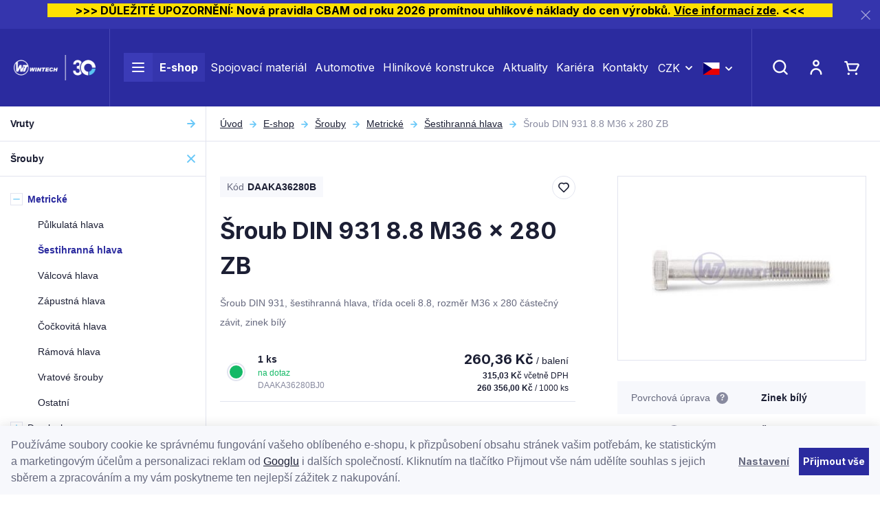

--- FILE ---
content_type: text/html; charset=UTF-8
request_url: https://www.wintech.cz/sroub-din-931-8-8-m36-x-280-zb_z3560/
body_size: 44768
content:
<!DOCTYPE html>


                     
    
         
            
   

    
        
    

   
   
   


<html class="no-js lang-cs" lang="cs">
<head>
   <meta charset="utf-8">
   
      <meta name="author" content="WT WINTECH">
   

   <meta name="web_author" content="wpj.cz">

   
      <meta name="description" content="Šrouby se 6H hlavou DIN 931 tř. 8.8, zinek bílý">
   

         <meta name="viewport" content="width=device-width, initial-scale=1">
   
   <meta property="og:title" content="Šroub  DIN 931  8.8  M36 x 280  ZB - WT WINTECH - Spojovací materiál">
      
         <meta property="og:image" content="https://www.wintech.cz/data/tmp/108/5/21815_108.jpg?1635854141_1">
   
   <meta property="og:url" content="https://www.wintech.cz/sroub-din-931-8-8-m36-x-280-zb_z3560/">
   <meta property="og:type" content="website">

   
   

   
      <title>Šroub  DIN 931  8.8  M36 x 280  ZB - WT WINTECH - Spojovací materiál</title>
   

   
      
   <link rel="preconnect" href="https://fonts.googleapis.com">
   <link rel="preconnect" href="https://fonts.gstatic.com" crossorigin>
   <link href="https://fonts.googleapis.com/css2?family=Inter:wght@400;700&display=swap" rel="stylesheet">


      
         <link rel="stylesheet" href="/web/build/app.1d496ce8.css">
         
      
   <link rel="stylesheet" href="/web/build/product.2d83e17f.css">

   

   
         <link rel="canonical" href="https://www.wintech.cz/sroub-din-931-8-8-m36-x-280-zb_z3560/">
   

   
               <meta name="robots" content="index, follow">
         

   
         

   
   <link rel="shortcut icon" href="/templates/images/favicon.ico">
   
   
   <link rel="apple-touch-icon" sizes="144x144" href="/templates/images/share/apple-touch-icon.png">
   <link rel="icon" type="image/png" sizes="32x32" href="/templates/images/share/favicon-32x32.png">
   <link rel="icon" type="image/png" sizes="16x16" href="/templates/images/share/favicon-16x16.png">
   <link rel="manifest" href="/templates/images/share/site.webmanifest">
   <meta name="msapplication-TileColor" content="#da532c">
   <meta name="theme-color" content="#ffffff">

   <link rel="search" href="/vyhledavani/" type="text/html">

   <script src="/common/static/js/sentry-6.16.1.min.js"></script>

<script>
   Sentry.init({
      dsn: 'https://bdac53e35b1b4424b35eb8b76bcc2b1a@sentry.wpj.cz/9',
      allowUrls: [
         /www\.wintech\.cz\//
      ],
      denyUrls: [
         // Facebook flakiness
         /graph\.facebook\.com/i,
         // Facebook blocked
         /connect\.facebook\.net\/en_US\/all\.js/i,
         // Chrome extensions
         /extensions\//i,
         /^chrome:\/\//i,
         /kupshop\.local/i
      ],
      beforeSend(event) {
         if (!/FBA[NV]|PhantomJS|SznProhlizec/.test(window.navigator.userAgent)) {
            return event;
         }
      },
      ignoreErrors: [
         // facebook / ga + disabled cookies
         'fbq is not defined',
         'Can\'t find variable: fbq',
         '_gat is not defined',
         'AW is not defined',
         'Can\'t find variable: AW',
         'url.searchParams.get', // gtm koza
         // localstorage not working in incoginto mode in iOS
         'The quota has been exceeded',
         'QuotaExceededError',
         'Undefined variable: localStorage',
         'localStorage is null',
         'The operation is insecure',
         "Failed to read the 'localStorage'",
         "gtm_",
         "Can't find variable: glami",
      ]
   });

   Sentry.setTag("web", "prod_wintech_db");
   Sentry.setTag("wbpck", 1);
   Sentry.setTag("adm", 0);
   Sentry.setTag("tpl", "x");
   Sentry.setTag("sentry_v", "6.16.1");
</script>

   <script>
   window.wpj = window.wpj || {};
   wpj.onReady = wpj.onReady || [];
   wpj.jsShop = wpj.jsShop || {events:[]};

   window.dataLayer = window.dataLayer || [];
   function gtag() {
      window.dataLayer.push(arguments);
   }
   window.wpj.cookie_bar_send = true;

   wpj.getCookie = (sKey) => decodeURIComponent(
      document.cookie.replace(
         new RegExp(
            '(?:(?:^|.*;)\\s*' +
            encodeURIComponent(sKey).replace(/[\-\.\+\*]/g, '\\$&') +
            '\\s*\\=\\s*([^;]*).*$)|^.*$'
         ),
         '$1'
      )
   ) || null;

      var consents = wpj.getCookie('cookie-bar')?.split(',');

   if (!(consents instanceof Array)){
      consents = [];
   }

   consents_fields = {
      ad_storage: consents.includes('ad_storage') ? 'granted' : 'denied',
      ad_user_data: consents.includes('ad_storage') ? 'granted' : 'denied',
      ad_personalization: consents.includes('ad_storage') ? 'granted' : 'denied',
      personalization_storage: consents.includes('personalization_and_functionality_storage') ? 'granted' : 'denied',
      functionality_storage: 'granted',
      analytics_storage: consents.includes('analytics_storage') ? 'granted' : 'denied',
   };
   gtag('consent', 'default', consents_fields);

   gtag("set", "ads_data_redaction", true);

   dataLayer.push({
      'event': 'defaultConsent',
      'consents' : consents_fields,
      'version': 'v2'
   });
   </script>

<script>
   wpj.data = wpj.data || { };

   
   

   

   
</script>


   <!-- Facebook Pixel Code -->
   <script>
      
      !function(f,b,e,v,n,t,s)
      {if(f.fbq)return;n=f.fbq=function(){n.callMethod?
              n.callMethod.apply(n,arguments):n.queue.push(arguments)};
         if(!f._fbq)f._fbq=n;n.push=n;n.loaded=!0;n.version='2.0';
         n.queue=[];}(window,document,'script',
              'https://connect.facebook.net/en_US/fbevents.js');
   </script>
         <noscript>
         <img height="1" width="1" alt=""
              src="https://www.facebook.com/tr?id=231481012925131&ev=PageView&noscript=1"/>
      </noscript>
      <!-- End Facebook Pixel Code -->
   

         <meta name="google-site-verification" content="CxBxD-ravsUeypLNJR-aEB_848g9lJnZX5V08pPDhZI">
   
   
   
   
             <script async src="https://www.googletagmanager.com/gtag/js?id=G-YSWSV157J7"></script>
   
   <script>
      <!-- Global site tag (gtag.js) - Google Analytics 4 -->
      gtag('config', 'G-YSWSV157J7');
   </script>

      

   

<script>page_data = {"page":{"language":"cs","title":"\u0160roub  DIN 931  8.8  M36 x 280  ZB - WT WINTECH - Spojovac\u00ed materi\u00e1l","path":"\/sroub-din-931-8-8-m36-x-280-zb_z3560\/","currency":"CZK","currencyRate":1,"breadCrumbs":[{"id":"","name":"Dom\u016f"},{"id":79,"name":"\u0160rouby"},{"id":80,"name":"Metrick\u00e9"},{"id":82,"name":"\u0160estihrann\u00e1 hlava"},{"id":"","name":"\u0160roub  DIN 931  8.8  M36 x 280  ZB"}],"environment":"live","type":"product"},"user":{"sessionId":"255af590e5bdf6fc3c53277f3139d51b","cartId":"no-cartID","type":"anonymous","cartValue":0,"cartValueWithVat":0,"cartValueWithoutVat":0,"cartItems":0},"resetRefferer":false,"event":"pageView","products":[{"id":"3560_3992","idProduct":3560,"EAN":"","code":"DAAKA36280B","productCode":"DAAKA36280B","hasVariations":true,"variationsIds":[3992],"idVariation":3992,"variationCode":"DAAKA36280BJ0","variationName":"Varianta: 1 ks","soldOut":100,"idAll":["3560_3992"],"categoryMain":[{"id":79,"name":"\u0160rouby"},{"id":80,"name":"Metrick\u00e9 \u0161rouby"},{"id":82,"name":"Metrick\u00e9 \u0161rouby - \u0161estihrann\u00e1 hlava"}],"categoryCurrent":[{"id":79,"name":"\u0160rouby"},{"id":80,"name":"Metrick\u00e9"},{"id":82,"name":"\u0160estihrann\u00e1 hlava"},{"id":"","name":"\u0160roub  DIN 931  8.8  M36 x 280  ZB"}],"producer":"","campaigns":[],"name":"\u0160roub  DIN 931  8.8  M36 x 280  ZB","vat":21,"price":260.36,"priceWithVat":315.03,"priceWithoutVat":260.36,"priceVat":54.67,"priceWithoutDiscount":260.36,"discount":0,"hasDiscount":false,"availability":"na dotaz","url":"https:\/\/www.wintech.cz\/sroub-din-931-8-8-m36-x-280-zb_z3560\/","imageUrl":"https:\/\/www.wintech.cz\/data\/tmp\/0\/5\/21815_0.jpg?1635854141_1","position":1}],"once":false,"version":"v2"};page_data['page']['layout'] = window.innerWidth  > 991 ? 'web' : window.innerWidth > 543 ? 'tablet' : 'mobil';dataLayer.push(page_data);</script><script src="/common/static/wpj/wpj.gtm.js?v2"></script><script>var urlParams = new URLSearchParams(window.location.search);var hash = location.href.split("#")[1] || urlParams.get('id_variation') || "3992";gtm_prva = {  };gtm_prva[3992] = {'id': '3560_3992','idVariation': '3992','idProduct': '3560','EAN': '8591257156289','variationName': 'Varianta: 1 ks','code': 'DAAKA36280BJ0','price': 260.36,'variationCode': 'DAAKA36280BJ0','productCode': 'DAAKA36280B',};wpj.onReady.push(function () {$('input[name^=IDvariation], select#IDvariation').on('change', function () {gtm_getDetailImpressions($(this).val(), 'detailImpressionsVariation');});if (hash != "") {variation = gtm_getVariation(hash);product = $.extend(page_data['products'], variation);page_data = $.extend(page_data, { 'products':  product });}gtm_getDetailImpressions(hash, 'detailImpressions');});</script><script>
              wpj.onReady.push(function () {
                 [ 'logout', 'registration', 'login', 'newsletter_subscribe'].forEach(function (type) {
                    let cookieValue = wpj.storage.cookies.getItem('gtm_'+type);

                    if (cookieValue === null) {
                       return;
                    }
                    wpj.storage.cookies.removeItem('gtm_'+type);

                    cookieValue = JSON.parse(cookieValue);

                    let valueData;
                    if (type === 'newsletter_subscribe') {
                       valueData = { ...cookieValue };
                       type = 'newsletterSubscribe';
                    } else if (cookieValue instanceof Array) {
                       valueData = { data: cookieValue };
                    } else {
                       valueData = { value: cookieValue };
                    }
                     window.dataLayer.push({
                        event: 'success' +  gtm_ucfirst(type),
                           ...valueData
                     });
                 });
              });
              function gtm_ucfirst(str) {
                   if (!str || typeof str !== 'string') return str;
                   return str.charAt(0).toUpperCase() + str.slice(1);
               }
           </script>      <!-- Google Tag Manager -->
   <script data-cookieconsent="ignore">(function(w,d,s,l,i) {w[l] = w[l] || [];w[l].push({'gtm.start': new Date().getTime(), event: 'gtm.js'});
         var f = d.getElementsByTagName(s)[0],j=d.createElement(s),dl=l != 'dataLayer' ? '&l=' + l : '';
         j.async = true;j.src='//www.googletagmanager.com/gtm.js?id=' + i + dl;f.parentNode.insertBefore(j, f);
      })(window, document, 'script', 'dataLayer', 'GTM-KH4BQP6');</script>
   <!-- End Google Tag Manager -->
</head>
<body >



<!-- Google Tag Manager -->
   <noscript>
       <iframe src="//www.googletagmanager.com/ns.html?id=GTM-KH4BQP6" height="0" width="0" style="display:none;visibility:hidden"></iframe>
   </noscript>
<!-- End Google Tag Manager -->


    
                <div class="alert alert-info alert-dismissible text-center infopanel "
        data-infopanel="1"
        data-version="78" data-nosnippet>
               <h5 style="text-align:center"><strong style="background-color:#ffe000; color:black; font-weight:bold">          >>> DŮLEŽITÉ UPOZORNĚNÍ: Nová pravidla CBAM od roku 2026 promítnou uhlíkové náklady do cen výrobků. <a href="https://www.wintech.cz/clanek/32/dulezite-upozorneni-vliv-novych-pravidel-cbam-na-ceny-vyrobku/">Více informací zde</a>. <<<          </strong></h5>
                     <button type="button" class="close" data-infopanel-close="1" aria-label="Zavřít">
            <span class="fc lightbox_close"></span>
         </button>
         </div>
   <script>
      var $localInfoPanelsData = {};
      var $infoPanel = null;

      if (window.localStorage.getItem('info_panels')) {
         $localInfoPanelsData = JSON.parse(window.localStorage.getItem('info_panels'));
         $infoPanel = $localInfoPanelsData['info-panel-1'];
      }

      if ($infoPanel && $infoPanel['version'] >= "78") {
         var $infoElements = document.querySelectorAll('[data-infopanel="1"]');
         $infoElements.forEach(element => {
            element.remove();
         });
      }
   </script>
    
        <header class="header ">
   <div class="container-fluid display-flex">
      <div class="header-burger header-icon">
         <a href="" data-toggle="burger">
            <span class="fc icons_burger"></span>
         </a>
      </div>

      <a href="/" title="WT WINTECH - Spojovací materiál" class="logo">
         <img src="/templates/images/logo_wintech_30.png" alt="WT WINTECH - Spojovací materiál" width="163" height="55" class="img-responsive">
      </a>

      <div class="header-menu">
   <ul>
      <li class="menuitem menuitem-eshop">
         <a href="/katalog/">
            <div class="burger-wrapper">
               <span class="custom-burger"></span>
            </div>
            E-shop
         </a>

         <div class="header-sections-submenu">
            <div class="header-sections-submenu-inner">
               <div class="container">
                  <div class="row">
                     <div class="col-lg-8 col-xxs-12">
                         <div class="sections-cells"><div class="row"><div class="col-xxl-3 col-md-4 col-xxs-6 section-items"><a href="/vruty/" class="section-cell-item"><div class="section-cell-item-inner"><div class="img"><img src="/data/tmp/6/0/30_6.jpg?1750325120_1" width="184" height="118" alt="Vruty" class="img-responsive"></div><span class="name"><span>Vruty</span></span></div></a></div><div class="col-xxl-3 col-md-4 col-xxs-6 section-items"><a href="/srouby/" class="section-cell-item"><div class="section-cell-item-inner"><div class="img"><img src="/data/tmp/6/9/79_6.jpg?1674553173_1" width="184" height="118" alt="Šrouby" class="img-responsive"></div><span class="name"><span>Šrouby</span></span></div></a></div><div class="col-xxl-3 col-md-4 col-xxs-6 section-items"><a href="/matice/" class="section-cell-item"><div class="section-cell-item-inner"><div class="img"><img src="/data/tmp/6/7/57_6.jpg?1763122708_1" width="184" height="118" alt="Matice" class="img-responsive"></div><span class="name"><span>Matice</span></span></div></a></div><div class="col-xxl-3 col-md-4 col-xxs-6 section-items"><a href="/podlozky/" class="section-cell-item"><div class="section-cell-item-inner"><div class="img"><img src="/data/tmp/6/6/126_6.jpg?1636977932_1" width="184" height="118" alt="Podložky" class="img-responsive"></div><span class="name"><span>Podložky</span></span></div></a></div><div class="col-xxl-3 col-md-4 col-xxs-6 section-items"><a href="/kotveni/" class="section-cell-item"><div class="section-cell-item-inner"><div class="img"><img src="/data/tmp/6/7/147_6.jpg?1748945267_1" width="184" height="118" alt="Kotvení" class="img-responsive"></div><span class="name"><span>Kotvení</span></span></div></a></div><div class="col-xxl-3 col-md-4 col-xxs-6 section-items"><a href="/zavitove-tyce-a-svorniky/" class="section-cell-item"><div class="section-cell-item-inner"><div class="img"><img src="/data/tmp/6/0/140_6.jpg?1636977932_1" width="184" height="118" alt="Závitové tyče a svorníky" class="img-responsive"></div><span class="name"><span>Závitové tyče a svorníky</span></span></div></a></div><div class="col-xxl-3 col-md-4 col-xxs-6 section-items"><a href="/hrebiky-nyty-koliky-zavlacky/" class="section-cell-item"><div class="section-cell-item-inner"><div class="img"><img src="/data/tmp/6/9/219_6.jpg?1707746807_1" width="184" height="118" alt="Hřebíky, nýty, kolíky , závlačky" class="img-responsive"></div><span class="name"><span>Hřebíky, nýty, kolíky , závlačky</span></span></div></a></div><div class="col-xxl-3 col-md-4 col-xxs-6 section-items"><a href="/naradi/" class="section-cell-item"><div class="section-cell-item-inner"><div class="img"><img src="/data/tmp/6/0/240_6.jpg?1636977932_1" width="184" height="118" alt="Nářadí" class="img-responsive"></div><span class="name"><span>Nářadí</span></span></div></a></div><div class="col-xxl-3 col-md-4 col-xxs-6 section-items"><a href="/nastroje/" class="section-cell-item"><div class="section-cell-item-inner"><div class="img"><img src="/data/tmp/6/1/301_6.jpg?1768561500_1" width="184" height="118" alt="Nástroje" class="img-responsive"></div><span class="name"><span>Nástroje</span></span></div></a></div><div class="col-xxl-3 col-md-4 col-xxs-6 section-items"><a href="/nabytkove-kovani/" class="section-cell-item"><div class="section-cell-item-inner"><div class="img"><img src="/data/tmp/6/8/348_6.jpg?1636977932_1" width="184" height="118" alt="Nábytkové kování" class="img-responsive"></div><span class="name"><span>Nábytkové kování</span></span></div></a></div><div class="col-xxl-3 col-md-4 col-xxs-6 section-items"><a href="/tesarske-kovani/" class="section-cell-item"><div class="section-cell-item-inner"><div class="img"><img src="/data/tmp/6/1/351_6.jpg?1636977932_1" width="184" height="118" alt="Tesařské kování" class="img-responsive"></div><span class="name"><span>Tesařské kování</span></span></div></a></div><div class="col-xxl-3 col-md-4 col-xxs-6 section-items"><a href="/plastove-vyrobky/" class="section-cell-item"><div class="section-cell-item-inner"><div class="img"><img src="/data/tmp/6/1/441_6.jpg?1768980190_1" width="184" height="118" alt="Plastové výrobky" class="img-responsive"></div><span class="name"><span>Plastové výrobky</span></span></div></a></div><div class="col-xxl-3 col-md-4 col-xxs-6 section-items"><a href="/ochranne-pomucky-a-odevy/" class="section-cell-item"><div class="section-cell-item-inner"><div class="img"><img src="/data/tmp/6/5/475_6.jpg?1636977932_1" width="184" height="118" alt="Ochranné pomůcky a oděvy" class="img-responsive"></div><span class="name"><span>Ochranné pomůcky a oděvy</span></span></div></a></div><div class="col-xxl-3 col-md-4 col-xxs-6 section-items"><a href="/balici-a-obalovy-material/" class="section-cell-item"><div class="section-cell-item-inner"><div class="img"><img src="/data/tmp/6/7/467_6.jpg?1762416771_1" width="184" height="118" alt="Balící a obalový materiál" class="img-responsive"></div><span class="name"><span>Balící a obalový materiál</span></span></div></a></div><div class="col-xxl-3 col-md-4 col-xxs-6 section-items"><a href="/konstrukcni-komponenty/" class="section-cell-item"><div class="section-cell-item-inner"><div class="img"><img src="/data/tmp/6/4/664_6.jpg?1756119794_1" width="184" height="118" alt="Konstrukční komponenty" class="img-responsive"></div><span class="name"><span>Konstrukční komponenty</span></span></div></a></div><div class="col-xxl-3 col-md-4 col-xxs-6 section-items"><a href="/eshop-specialni-dily" class="section-cell-item"><div class="section-cell-item-inner"><div class="img"><img src="/data/tmp/6/7/697_6.jpg?1762416707_1" width="184" height="118" alt="Nabídka speciálních dílů" class="img-responsive"></div><span class="name"><span>Nabídka speciálních dílů</span></span></div></a></div><div class="col-xxl-3 col-md-4 col-xxs-6 section-items"><a href="/blistrova-a-paskovana-baleni/" class="section-cell-item"><div class="section-cell-item-inner"><div class="img"><img src="/data/tmp/6/4/704_6.jpg?1761827308_1" width="184" height="118" alt="Blistrová a páskovaná balení" class="img-responsive"></div><span class="name"><span>Blistrová a páskovaná balení</span></span></div></a></div><div class="col-xxl-3 col-md-4 col-sm-6 col-xxs-12"><a href="/katalog/#obor" class="section-cell-item section-cell-item-specs"><div class="section-cell-item-inner"><span class="annotation">Nejste si jistí výběrem?</span><span class="name"><span>Vybrat podle oboru</span></span></div></a></div></div></div> 
                     </div>
                     <div class="col-xl-3 col-lg-4 col-xl-offset-1">
                           <div class="submenu-slider ">
               <a class="banner half" href="https://www.wintech.cz/pruvlakove-kotvy/#vyrobce=%5B%2224%22%5D">
            <div class="banner-inner" style="background-image: url('/data/tmp/103/2/52702_103.cs.jpg?1767865960_1')">
               <div class="title-wrapper">
                                       <h2>Průvlakové kotvy</h2>
                  
                  <p class="annotation">Novinka</p>
               </div>
                                 <div class="btn btn-link">Nakupovat</div>
                           </div>
         </a>
               <a class="banner half" href="https://www.wintech.cz/blistrova-baleni/">
            <div class="banner-inner" style="background-image: url('/data/tmp/103/1/52701_103.cs.jpg?1767866051_1')">
               <div class="title-wrapper">
                                       <h2>Blistrová balení</h2>
                  
                  <p class="annotation">Doporučujeme</p>
               </div>
                                 <div class="btn btn-link">Nakupujte online</div>
                           </div>
         </a>
         </div>

                     </div>
                  </div>
               </div>
            </div>
         </div>
      </li>

               <li class="menuitem">
            <a href="/spojovaci-material/" >
               Spojovací materiál
            </a>
         </li>
               <li class="menuitem">
            <a href="/automotive/" >
               Automotive
            </a>
         </li>
               <li class="menuitem">
            <a href="/hlinikove-konstrukce/" >
               Hliníkové konstrukce
            </a>
         </li>
               <li class="menuitem">
            <a href="/clanky/1/aktuality/" >
               Aktuality
            </a>
         </li>
               <li class="menuitem">
            <a href="/kariera/" >
               Kariéra
            </a>
         </li>
               <li class="menuitem">
            <a href="/kontakt/" >
               Kontakty
            </a>
         </li>
         </ul>
</div>



      <div class="header-currency">
         <div class="currency-switch" data-currency-switch>
            <div class="currency active" title="Česká koruna">
               CZK
            </div>

                                                                        <a href="/mena/EUR/" title="Změnit měnu na Euro" class="currency">
                     <span>EUR</span>
                  </a>
                                    </div>
      </div>

      
                  <div class="header-currency">
         <div class="currency-switch" data-currency-switch>
            <div class="currency active currency-switch-lang" title="CZ">
               <img src="/templates/images/cs.svg" width="25" height="18" alt="CZ">
            </div>

                                                                        <a class="currency currency-switch-lang" href="/change-language/en/"
                     title="Změnit jazyk na angličtina" class="currency">
                     <img src="/templates/images/en.svg" width="25" height="18" alt="EN">
                  </a>
                                    </div>
      </div>

      <div class="header-contact">
         <p>
            <a href="mailto:eshop@wintech.cz">eshop@wintech.cz</a>
            <a href="tel:+420 581 808 401">+420 581 808 401</a>
         </p>
      </div>

      <div class="header-icons">
         <div class="header-search header-icon">
            <a href="/vyhledavani/" data-toggle="search">
               <span class="fc icons_search"></span>
            </a>
         </div>

         <div class="header-login header-icon cart-signin">
            <a href="/prihlaseni/">
               <span class="fc icons_user">
                                 </span>
            </a>
         </div>

         <div class="header-cart header-icon ">
   <a href="/kosik/" data-header-cart-link data-reload="cart-info">
            <span class="fc icons_cart"></span>
         </a>
</div>

      </div>
   </div>
</header>
<div class="header-search-outer">
   <div class="header-search-inner" data-search-form>
      <div class="container">
         <form method="get" action="/vyhledavani/">
            <input type="text" name="search" value="" maxlength="100" class="form-control autocomplete-control"
                   placeholder="Hledaný výraz" autocomplete="off" data-search-input>
            <button name="submit" type="submit" value="Hledat" class="btn btn-primary btn-block"><span>Hledat</span></button>
            <a class="detailed-search" href="/podrobne-vyhledavani/"><span class="fc icons_settings"></span>Podrobné vyhledávání</a>
            <button class="search-toggle" data-toggle="search"><i class="fc lightbox_close"></i></button>
         </form>
      </div>
   </div>
</div>

<script id="productSearch" type="text/x-dot-template">
      <div class="container autocomplete-inner">
      
      {{? it.items.Produkty || it.items.Kategorie || it.items.Vyrobci || it.items.Clanky || it.items.Stranky }}

      <div class="autocomplete-wrapper">
         {{? it.items.Kategorie }}
         <div class="autocomplete-categories">
            
            <p class="title-default">Kategorie</p>
            
            <ul>
               {{~it.items.Kategorie.items :item :index}}
               <li data-autocomplete-item="section">
                  <a href="/presmerovat/?type=category&id={{=item.id}}">{{=item.label}}</a>
               </li>
               {{~}}
            </ul>
         </div>
         {{?}}

         {{? it.items.Vyrobci }}
         <div class="autocomplete-categories">
            <p class="title-default">Značky</p>
            <ul>
               {{~it.items.Vyrobci.items :item :index}}
               <li data-autocomplete-item="section">
                  <a href="/presmerovat/?type=producer&id={{=item.id}}">{{=item.label}}</a>
               </li>
               {{~}}
            </ul>
         </div>
         {{?}}

         {{? it.items.Produkty }}
         <div class="autocomplete-products">
            
            <p class="title-default">Produkty</p>
            
            <ul>
               {{~it.items.Produkty.items :item :index}}
               {{? index < 4 }}
               <li class="autocomplete-product-item" data-autocomplete-item="product">
                  <a href="/presmerovat/?type=product&id={{=item.id}}">
                     <div class="img">
                        {{? item.image }}
                        <img src="{{=item.image}}" alt="{{=item.label}}" class="img-fluid">
                        {{??}}
                        <img src="/templates/images/no-img.jpg" alt="{{=item.label}}" class="img-fluid">
                        {{?}}
                     </div>
                     <div class="title-wrapper">
                        <span class="title">{{=item.label}}</span>
                        {{? item.price }}
                        <p class="price price-final">
                           <strong>{{=item.price_without_vat}}</strong> bez DPH
                        </p>
                        <p class="price price-with-vat">
                           <strong>{{=item.price}}</strong> včetně DPH
                        </p>
                        {{?}}
                     </div>
                  </a>
               </li>
               {{?}}
               {{~}}
            </ul>
         </div>
         {{?}}

         
         <div class="ac-showall d-showall" data-autocomplete-item="show-all">
            <a href="" class="btn btn-primary btn-block">Zobrazit všechny výsledky</a>
         </div>
         
      </div>

      <div class="autocomplete-side">
         {{? it.items.Clanky }}
         <div class="autocomplete-articles">
            <p class="title-default">Články</p>
            <ul>
               {{~it.items.Clanky.items :item :index}}
               {{? index < 2 }}
               <li data-autocomplete-item="section">
                  <a href="/presmerovat/?type=article&id={{=item.id}}">
                     {{? item.photo }}
                     <img src="{{=item.photo}}" alt="{{=item.label}}" width="200" height="143" class="img-fluid">
                     {{?}}
                     {{=item.label}}
                  </a>
               </li>
               {{?}}
               {{~}}
            </ul>
         </div>
         {{?}}
         {{? it.items.Stranky }}
         <div class="autocomplete-pages">
            <p class="title-default">Stránky</p>
            <ul>
               {{~it.items.Stranky.items :item :index}}
               <li data-autocomplete-item="section">
                  <a href="/presmerovat/?type=page&id={{=item.id}}">
                     {{=item.label}}
                  </a>
               </li>
               {{~}}
            </ul>
         </div>
         {{?}}
         
         <div class="ac-showall resp-showall" data-autocomplete-item="show-all">
            <a href="" class="btn btn-primary btn-block">Zobrazit všechny výsledky</a>
         </div>
         
      </div>

      

      {{??}}
      <div class="autocomplete-noresult">
         <p>
            
            Žádný výsledek
            
         </p>
      </div>
      {{?}}
      
   </div>
</script>


<script>
   
   wpj.onReady.push(function () {
      $('[data-search-input]').productSearch({
         preload: "/_shop/search-preload/"
      });
   });
   
</script>
    
    
   <main class="main main-product">
      <div class="product-body layout-body">
         <div class="category-side layout-side">
             <div class="sidebar-sections" data-sidesections><ul class="list-unstyled sidebar-sections-nav"><li class="sidebar-navitem section_30 sidebar-navitem-level-0" data-sidesections-navitem><i class="navitem-trigger" data-sidesections-trigger></i><a href="/vruty/" class="navlink"><span>Vruty</span></a><ul class="list-unstyled sidebar-sections-nav"><li class="sidebar-navitem section_31 sidebar-navitem-level-1" data-sidesections-navitem><i class="navitem-trigger" data-sidesections-trigger></i><a href="/vruty-univerzalni/" class="navlink"><span>Univerzální</span></a><ul class="list-unstyled sidebar-sections-nav"><li class="sidebar-navitem section_32 sidebar-navitem-level-2" data-sidesections-navitem><a href="/vruty-univerzalni-zapustna-hlava/" class="navlink"><span>Zápustná hlava</span></a></li><li class="sidebar-navitem section_33 sidebar-navitem-level-2" data-sidesections-navitem><a href="/vruty-univerzalni-pulkulata-hlava/" class="navlink"><span>Půlkulatá hlava</span></a></li><li class="sidebar-navitem section_34 sidebar-navitem-level-2" data-sidesections-navitem><a href="/vruty-univerzalni-cockovita-hlava/" class="navlink"><span>Čočkovitá hlava</span></a></li><li class="sidebar-navitem section_35 sidebar-navitem-level-2" data-sidesections-navitem><a href="/vruty-univerzalni-ramova-hlava/" class="navlink"><span>Rámová hlava</span></a></li><li class="sidebar-navitem section_37 sidebar-navitem-level-2" data-sidesections-navitem><a href="/vruty-univerzalni-hribova-hlava/" class="navlink"><span>Hřibová hlava</span></a></li><li class="sidebar-navitem section_684 sidebar-navitem-level-2" data-sidesections-navitem><a href="/vruty-do-dreva-s-dvojitym-zavitem/" class="navlink"><span>S dvojitým závitem</span></a></li></ul></li><li class="sidebar-navitem section_38 sidebar-navitem-level-1" data-sidesections-navitem><i class="navitem-trigger" data-sidesections-trigger></i><a href="/vruty-pro-drevostavby/" class="navlink"><span>Pro dřevostavby</span></a><ul class="list-unstyled sidebar-sections-nav"><li class="sidebar-navitem section_39 sidebar-navitem-level-2" data-sidesections-navitem><a href="/vruty-pro-drevostavby-zapustna-hlava/" class="navlink"><span>Zápustná hlava</span></a></li><li class="sidebar-navitem section_40 sidebar-navitem-level-2" data-sidesections-navitem><a href="/vruty-pro-drevostavby-talirova-hlava/" class="navlink"><span>Talířová hlava</span></a></li><li class="sidebar-navitem section_41 sidebar-navitem-level-2" data-sidesections-navitem><a href="/vruty-pro-drevostavby-dualni-hlava/" class="navlink"><span>Duální hlava</span></a></li><li class="sidebar-navitem section_42 sidebar-navitem-level-2" data-sidesections-navitem><a href="/vruty-pro-drevostavby-celozavitove-zapustna-hlava/" class="navlink"><span>Celozávitové, zápustná hlava</span></a></li><li class="sidebar-navitem section_43 sidebar-navitem-level-2" data-sidesections-navitem><a href="/vruty-pro-drevostavby-celozavitove-valcova-hlava/" class="navlink"><span>Celozávitové, válcová hlava</span></a></li><li class="sidebar-navitem section_657 sidebar-navitem-level-2" data-sidesections-navitem><a href="/vruty-pro-drevostavby-gpr/" class="navlink"><span>Vruty GPR</span></a></li><li class="sidebar-navitem section_658 sidebar-navitem-level-2" data-sidesections-navitem><a href="/vruty-pro-drevostavby-rapid/" class="navlink"><span>Vruty RAPID®</span></a></li><li class="sidebar-navitem section_661 sidebar-navitem-level-2" data-sidesections-navitem><a href="/vruty-pro-drevostavby-vruty-dsz/" class="navlink"><span>Vruty DSZ</span></a></li></ul></li><li class="sidebar-navitem section_44 sidebar-navitem-level-1" data-sidesections-navitem><i class="navitem-trigger" data-sidesections-trigger></i><a href="/vruty-do-teras-a-pohledovych-fasad/" class="navlink"><span>Do teras a pohledových fasád</span></a><ul class="list-unstyled sidebar-sections-nav"><li class="sidebar-navitem section_45 sidebar-navitem-level-2" data-sidesections-navitem><a href="/vruty-pro-terasy-zapustna-hlava/" class="navlink"><span>Zápustná hlava</span></a></li><li class="sidebar-navitem section_46 sidebar-navitem-level-2" data-sidesections-navitem><a href="/vruty-pro-terasy-cylindricka-hlava/" class="navlink"><span>Cylindrická hlava</span></a></li><li class="sidebar-navitem section_47 sidebar-navitem-level-2" data-sidesections-navitem><a href="/vruty-pro-terasy-kuzelova-hlava/" class="navlink"><span>Kuželová hlava</span></a></li><li class="sidebar-navitem section_686 sidebar-navitem-level-2" data-sidesections-navitem><a href="/vruty-pro-terasy-s-vrtackem/" class="navlink"><span>S vrtáčkem</span></a></li><li class="sidebar-navitem section_690 sidebar-navitem-level-2" data-sidesections-navitem><a href="/Vruty-pro-terasy-valcova-hlava/" class="navlink"><span>Válcová hlava</span></a></li><li class="sidebar-navitem section_48 sidebar-navitem-level-2" data-sidesections-navitem><a href="/vruty-pro-terasy-prislusenstvi/" class="navlink"><span>Příslušenství</span></a></li></ul></li><li class="sidebar-navitem section_49 sidebar-navitem-level-1" data-sidesections-navitem><a href="/vruty-do-dreva-s-sestihrannou-hlavou/" class="navlink"><span>S šestihrannou hlavou</span></a></li><li class="sidebar-navitem section_50 sidebar-navitem-level-1" data-sidesections-navitem><i class="navitem-trigger" data-sidesections-trigger></i><a href="/kombisrouby/" class="navlink"><span>Kombišrouby</span></a><ul class="list-unstyled sidebar-sections-nav"><li class="sidebar-navitem section_51 sidebar-navitem-level-2" data-sidesections-navitem><a href="/kombisrouby-bez-sestihranneho-stredu/" class="navlink"><span>Bez šestihranného středu</span></a></li><li class="sidebar-navitem section_52 sidebar-navitem-level-2" data-sidesections-navitem><a href="/kombisrouby-se-sestihrannym-stredem/" class="navlink"><span>Se šestihranným středem</span></a></li><li class="sidebar-navitem section_707 sidebar-navitem-level-2" data-sidesections-navitem><a href="/kombisrouby-se-sestihranem-na-konci/" class="navlink"><span>Se šestihranem na konci</span></a></li></ul></li><li class="sidebar-navitem section_53 sidebar-navitem-level-1" data-sidesections-navitem><i class="navitem-trigger" data-sidesections-trigger></i><a href="/eurovruty/" class="navlink"><span>Eurovruty</span></a><ul class="list-unstyled sidebar-sections-nav"><li class="sidebar-navitem section_54 sidebar-navitem-level-2" data-sidesections-navitem><a href="/eurovruty-zapustna-hlava/" class="navlink"><span>Zápustná hlava</span></a></li><li class="sidebar-navitem section_55 sidebar-navitem-level-2" data-sidesections-navitem><a href="/eurovruty-pulkulata-hlava/" class="navlink"><span>Půlkulatá hlava</span></a></li></ul></li><li class="sidebar-navitem section_56 sidebar-navitem-level-1" data-sidesections-navitem><a href="/konfirmaty/" class="navlink"><span>Konfirmáty</span></a></li><li class="sidebar-navitem section_689 sidebar-navitem-level-1" data-sidesections-navitem><a href="/vruty-do-tesarskeho-kovani/" class="navlink"><span>Do tesařského kování</span></a></li></ul></li><li class="sidebar-navitem section_79 sidebar-navitem-level-0" data-sidesections-navitem><i class="navitem-trigger" data-sidesections-trigger></i><a href="/srouby/" class="navlink"><span>Šrouby</span></a><ul class="list-unstyled sidebar-sections-nav"><li class="sidebar-navitem section_80 sidebar-navitem-level-1" data-sidesections-navitem><i class="navitem-trigger" data-sidesections-trigger></i><a href="/metricke-srouby/" class="navlink"><span>Metrické</span></a><ul class="list-unstyled sidebar-sections-nav"><li class="sidebar-navitem section_81 sidebar-navitem-level-2" data-sidesections-navitem><a href="/metricke-srouby-pulkulata-hlava/" class="navlink"><span>Půlkulatá hlava</span></a></li><li class="sidebar-navitem section_82 sidebar-navitem-level-2" data-sidesections-navitem><a href="/metricke-srouby-sestihranna-hlava/" class="navlink"><span>Šestihranná hlava</span></a></li><li class="sidebar-navitem section_83 sidebar-navitem-level-2" data-sidesections-navitem><a href="/metricke-srouby-valcova-hlava/" class="navlink"><span>Válcová hlava</span></a></li><li class="sidebar-navitem section_84 sidebar-navitem-level-2" data-sidesections-navitem><a href="/metricke-srouby-zapustna-hlava/" class="navlink"><span>Zápustná hlava</span></a></li><li class="sidebar-navitem section_85 sidebar-navitem-level-2" data-sidesections-navitem><a href="/metricke-srouby-cockovita-hlava/" class="navlink"><span>Čočkovitá hlava</span></a></li><li class="sidebar-navitem section_86 sidebar-navitem-level-2" data-sidesections-navitem><a href="/metricke-srouby-ramova-hlava/" class="navlink"><span>Rámová hlava</span></a></li><li class="sidebar-navitem section_88 sidebar-navitem-level-2" data-sidesections-navitem><a href="/vratove-srouby/" class="navlink"><span>Vratové šrouby</span></a></li><li class="sidebar-navitem section_87 sidebar-navitem-level-2" data-sidesections-navitem><a href="/metricke-srouby-ostatni/" class="navlink"><span>Ostatní</span></a></li></ul></li><li class="sidebar-navitem section_89 sidebar-navitem-level-1" data-sidesections-navitem><i class="navitem-trigger" data-sidesections-trigger></i><a href="/srouby-do-plechu/" class="navlink"><span>Do plechu</span></a><ul class="list-unstyled sidebar-sections-nav"><li class="sidebar-navitem section_90 sidebar-navitem-level-2" data-sidesections-navitem><a href="/srouby-do-plechu-samovrtne-tex/" class="navlink"><span>Samovrtné (TEX)</span></a></li><li class="sidebar-navitem section_96 sidebar-navitem-level-2" data-sidesections-navitem><a href="/srouby-do-plechu-zapustna-hlava/" class="navlink"><span>Zápustná hlava</span></a></li><li class="sidebar-navitem section_93 sidebar-navitem-level-2" data-sidesections-navitem><a href="/srouby-do-plechu-pulkulata-hlava/" class="navlink"><span>Půlkulatá hlava</span></a></li><li class="sidebar-navitem section_92 sidebar-navitem-level-2" data-sidesections-navitem><a href="/srouby-do-plechu-cockovita-hlava/" class="navlink"><span>Čočkovitá hlava</span></a></li><li class="sidebar-navitem section_94 sidebar-navitem-level-2" data-sidesections-navitem><a href="/srouby-do-plechu-ramova-hlava/" class="navlink"><span>Rámová hlava</span></a></li><li class="sidebar-navitem section_95 sidebar-navitem-level-2" data-sidesections-navitem><a href="/srouby-do-plechu-sestihranna-hlava/" class="navlink"><span>Šestihranná hlava</span></a></li><li class="sidebar-navitem section_91 sidebar-navitem-level-2" data-sidesections-navitem><a href="/srouby-do-plechu-s-epdm-podlozkou/" class="navlink"><span>S EPDM podložkou</span></a></li></ul></li><li class="sidebar-navitem section_97 sidebar-navitem-level-1" data-sidesections-navitem><i class="navitem-trigger" data-sidesections-trigger></i><a href="/srouby-do-sadrokartonu/" class="navlink"><span>Do sádrokartonu</span></a><ul class="list-unstyled sidebar-sections-nav"><li class="sidebar-navitem section_99 sidebar-navitem-level-2" data-sidesections-navitem><a href="/srouby-do-sadrokartonu-s-hrubym-zavitem-tx/" class="navlink"><span>S hrubým závitem (TX)</span></a></li><li class="sidebar-navitem section_98 sidebar-navitem-level-2" data-sidesections-navitem><a href="/srouby-do-sadrokartonu-s-jemnym-zavitem-tn/" class="navlink"><span>S jemným závitem (TN)</span></a></li><li class="sidebar-navitem section_100 sidebar-navitem-level-2" data-sidesections-navitem><a href="/srouby-do-sadrokartonu-s-vrtaci-spickou-tb/" class="navlink"><span>S vrtací špičkou (TB)</span></a></li><li class="sidebar-navitem section_101 sidebar-navitem-level-2" data-sidesections-navitem><a href="/srouby-do-sadrokartonu-s-ramovou-hlavou/" class="navlink"><span>S rámovou hlavou</span></a></li><li class="sidebar-navitem section_103 sidebar-navitem-level-2" data-sidesections-navitem><a href="/srouby-do-sadrovlaknite-desky-rigistabil/" class="navlink"><span>Do sádrovláknité desky RIGISTABIL</span></a></li></ul></li><li class="sidebar-navitem section_104 sidebar-navitem-level-1" data-sidesections-navitem><a href="/srouby-do-cementotriskovych-desek/" class="navlink"><span>Do cementotřískových desek</span></a></li><li class="sidebar-navitem section_105 sidebar-navitem-level-1" data-sidesections-navitem><i class="navitem-trigger" data-sidesections-trigger></i><a href="/srouby-pro-strechy-a-fasady/" class="navlink"><span>Pro střechy a fasády</span></a><ul class="list-unstyled sidebar-sections-nav"><li class="sidebar-navitem section_106 sidebar-navitem-level-2" data-sidesections-navitem><a href="/klempirske-srouby-s-epdm-podlozkou/" class="navlink"><span>Klempířské šrouby s EPDM podložkou</span></a></li><li class="sidebar-navitem section_107 sidebar-navitem-level-2" data-sidesections-navitem><a href="/farmarske-srouby-drevo/" class="navlink"><span>Farmářské - dřevo</span></a></li><li class="sidebar-navitem section_691 sidebar-navitem-level-2" data-sidesections-navitem><a href="/farmarske-srouby-ocel/" class="navlink"><span>Farmářské – ocel</span></a></li><li class="sidebar-navitem section_692 sidebar-navitem-level-2" data-sidesections-navitem><a href="/fasadni-srouby/" class="navlink"><span>Fasádní</span></a></li><li class="sidebar-navitem section_108 sidebar-navitem-level-2" data-sidesections-navitem><a href="/srouby-pro-strechy-a-fasady-ostatni/" class="navlink"><span>Ostatní</span></a></li></ul></li><li class="sidebar-navitem section_109 sidebar-navitem-level-1" data-sidesections-navitem><i class="navitem-trigger" data-sidesections-trigger></i><a href="/srouby-nabytkarske/" class="navlink"><span>Nábytkářské</span></a><ul class="list-unstyled sidebar-sections-nav"><li class="sidebar-navitem section_110 sidebar-navitem-level-2" data-sidesections-navitem><a href="/srouby-nabytkarske-plocha-hlava/" class="navlink"><span>Plochá hlava</span></a></li><li class="sidebar-navitem section_111 sidebar-navitem-level-2" data-sidesections-navitem><a href="/srouby-nabytkarske-hribova-hlava/" class="navlink"><span>Hřibová hlava</span></a></li></ul></li><li class="sidebar-navitem section_112 sidebar-navitem-level-1" data-sidesections-navitem><a href="/staveci-srouby/" class="navlink"><span>Stavěcí</span></a></li><li class="sidebar-navitem section_300 sidebar-navitem-level-1" data-sidesections-navitem><a href="/srouby-do-plastu/" class="navlink"><span>Do plastu</span></a></li><li class="sidebar-navitem section_113 sidebar-navitem-level-1" data-sidesections-navitem><i class="navitem-trigger" data-sidesections-trigger></i><a href="/srouby-pro-vyrobce-oken/" class="navlink"><span>Pro výrobce oken</span></a><ul class="list-unstyled sidebar-sections-nav"><li class="sidebar-navitem section_114 sidebar-navitem-level-2" data-sidesections-navitem><a href="/srouby-do-vyztuh-pro-plastova-okna/" class="navlink"><span>Šrouby do výztuh (pro plastová okna)</span></a></li><li class="sidebar-navitem section_115 sidebar-navitem-level-2" data-sidesections-navitem><a href="/srouby-do-kovani-pro-plastova-okna/" class="navlink"><span>Do kování (pro plastová okna)</span></a></li><li class="sidebar-navitem section_116 sidebar-navitem-level-2" data-sidesections-navitem><a href="/srouby-do-kovani-pro-eurookna/" class="navlink"><span>Do kování (pro eurookna)</span></a></li><li class="sidebar-navitem section_117 sidebar-navitem-level-2" data-sidesections-navitem><a href="/srouby-pro-okapnice/" class="navlink"><span>Pro okapnice</span></a></li><li class="sidebar-navitem section_119 sidebar-navitem-level-2" data-sidesections-navitem><a href="/prislusenstvi-pro-vyrobce-oken/" class="navlink"><span>Příslušenství</span></a></li><li class="sidebar-navitem section_120 sidebar-navitem-level-2" data-sidesections-navitem><a href="/turbosrouby-kotevni-srouby/" class="navlink"><span>Turbošrouby (kotevní šrouby)</span></a></li></ul></li><li class="sidebar-navitem section_122 sidebar-navitem-level-1" data-sidesections-navitem><a href="/zavesne-srouby/" class="navlink"><span>Závěsné</span></a></li><li class="sidebar-navitem section_123 sidebar-navitem-level-1" data-sidesections-navitem><i class="navitem-trigger" data-sidesections-trigger></i><a href="/srouby-do-betonu/" class="navlink"><span>Do betonu</span></a><ul class="list-unstyled sidebar-sections-nav"><li class="sidebar-navitem section_125 sidebar-navitem-level-2" data-sidesections-navitem><a href="/srouby-do-betonu-se-sestihrannou-hlavou/" class="navlink"><span>Se šestihrannou hlavou</span></a></li><li class="sidebar-navitem section_124 sidebar-navitem-level-2" data-sidesections-navitem><a href="/srouby-do-betonu-se-zapustnou-hlavou/" class="navlink"><span>Se zápustnou hlavou</span></a></li></ul></li></ul></li><li class="sidebar-navitem section_57 sidebar-navitem-level-0" data-sidesections-navitem><i class="navitem-trigger" data-sidesections-trigger></i><a href="/matice/" class="navlink"><span>Matice</span></a><ul class="list-unstyled sidebar-sections-nav"><li class="sidebar-navitem section_58 sidebar-navitem-level-1" data-sidesections-navitem><a href="/sestihranne-matice/" class="navlink"><span>Šestihranné</span></a></li><li class="sidebar-navitem section_59 sidebar-navitem-level-1" data-sidesections-navitem><a href="/ctyrhranne-matice/" class="navlink"><span>Čtyřhranné</span></a></li><li class="sidebar-navitem section_60 sidebar-navitem-level-1" data-sidesections-navitem><a href="/kridlate-matice/" class="navlink"><span>Křídlaté</span></a></li><li class="sidebar-navitem section_61 sidebar-navitem-level-1" data-sidesections-navitem><a href="/kloboukove-matice/" class="navlink"><span>Kloboukové</span></a></li><li class="sidebar-navitem section_62 sidebar-navitem-level-1" data-sidesections-navitem><a href="/korunkove-matice/" class="navlink"><span>Korunkové</span></a></li><li class="sidebar-navitem section_63 sidebar-navitem-level-1" data-sidesections-navitem><a href="/navarovaci-matice/" class="navlink"><span>Navařovací</span></a></li><li class="sidebar-navitem section_64 sidebar-navitem-level-1" data-sidesections-navitem><a href="/nabytkarske-matice/" class="navlink"><span>Nábytkářské</span></a></li><li class="sidebar-navitem section_65 sidebar-navitem-level-1" data-sidesections-navitem><i class="navitem-trigger" data-sidesections-trigger></i><a href="/nytovaci-matice/" class="navlink"><span>Nýtovací</span></a><ul class="list-unstyled sidebar-sections-nav"><li class="sidebar-navitem section_70 sidebar-navitem-level-2" data-sidesections-navitem><a href="/nytovaci-matice-s-malou-zapustnou-hlavou/" class="navlink"><span>S malou zápustnou hlavou</span></a></li><li class="sidebar-navitem section_66 sidebar-navitem-level-2" data-sidesections-navitem><a href="/nytovaci-matice-s-plochou-hlavou/" class="navlink"><span>S plochou hlavou</span></a></li><li class="sidebar-navitem section_67 sidebar-navitem-level-2" data-sidesections-navitem><a href="/nytovaci-matice-s-plochou-hlavou-uzavrene/" class="navlink"><span>S plochou hlavou uzavřené</span></a></li><li class="sidebar-navitem section_68 sidebar-navitem-level-2" data-sidesections-navitem><a href="/nytovaci-matice-se-zapustnou-hlavou/" class="navlink"><span>Se zápustnou hlavou</span></a></li><li class="sidebar-navitem section_71 sidebar-navitem-level-2" data-sidesections-navitem><a href="/nytovaci-matice-se-zapustnou-hlavou-hexagonalni/" class="navlink"><span>Se zápustnou hlavou, hexagonální</span></a></li></ul></li><li class="sidebar-navitem section_72 sidebar-navitem-level-1" data-sidesections-navitem><a href="/samojistne-matice/" class="navlink"><span>Samojistné</span></a></li><li class="sidebar-navitem section_73 sidebar-navitem-level-1" data-sidesections-navitem><a href="/valcove-matice/" class="navlink"><span>Válcové</span></a></li><li class="sidebar-navitem section_74 sidebar-navitem-level-1" data-sidesections-navitem><a href="/zavesne-matice/" class="navlink"><span>Závěsné</span></a></li><li class="sidebar-navitem section_75 sidebar-navitem-level-1" data-sidesections-navitem><a href="/matice-s-prirubou/" class="navlink"><span>S přírubou</span></a></li><li class="sidebar-navitem section_76 sidebar-navitem-level-1" data-sidesections-navitem><a href="/kladivkove-matice/" class="navlink"><span>Kladívkové</span></a></li><li class="sidebar-navitem section_77 sidebar-navitem-level-1" data-sidesections-navitem><a href="/uzavrene-matice/" class="navlink"><span>Uzavřené</span></a></li><li class="sidebar-navitem section_78 sidebar-navitem-level-1" data-sidesections-navitem><a href="/trhaci-matice/" class="navlink"><span>Trhací</span></a></li></ul></li><li class="sidebar-navitem section_126 sidebar-navitem-level-0" data-sidesections-navitem><i class="navitem-trigger" data-sidesections-trigger></i><a href="/podlozky/" class="navlink"><span>Podložky</span></a><ul class="list-unstyled sidebar-sections-nav"><li class="sidebar-navitem section_127 sidebar-navitem-level-1" data-sidesections-navitem><i class="navitem-trigger" data-sidesections-trigger></i><a href="/ploche-podlozky/" class="navlink"><span>Ploché</span></a><ul class="list-unstyled sidebar-sections-nav"><li class="sidebar-navitem section_128 sidebar-navitem-level-2" data-sidesections-navitem><a href="/standardni-ploche-podlozky/" class="navlink"><span>Standardní</span></a></li><li class="sidebar-navitem section_129 sidebar-navitem-level-2" data-sidesections-navitem><a href="/velkoplosne-ploche-podlozky/" class="navlink"><span>Velkoplošné</span></a></li><li class="sidebar-navitem section_130 sidebar-navitem-level-2" data-sidesections-navitem><a href="/vymezovaci-ploche-podlozky/" class="navlink"><span>Vymezovací</span></a></li></ul></li><li class="sidebar-navitem section_131 sidebar-navitem-level-1" data-sidesections-navitem><a href="/pruzne-podlozky/" class="navlink"><span>Pružné</span></a></li><li class="sidebar-navitem section_132 sidebar-navitem-level-1" data-sidesections-navitem><a href="/vejirove-podlozky/" class="navlink"><span>Vějířové</span></a></li><li class="sidebar-navitem section_133 sidebar-navitem-level-1" data-sidesections-navitem><a href="/ozubene-podlozky/" class="navlink"><span>Ozubené</span></a></li><li class="sidebar-navitem section_134 sidebar-navitem-level-1" data-sidesections-navitem><i class="navitem-trigger" data-sidesections-trigger></i><a href="/pojistne-podlozky/" class="navlink"><span>Pojistné</span></a><ul class="list-unstyled sidebar-sections-nav"><li class="sidebar-navitem section_135 sidebar-navitem-level-2" data-sidesections-navitem><a href="/segerovky-pojistne-krouzky/" class="navlink"><span>Segerovky</span></a></li><li class="sidebar-navitem section_694 sidebar-navitem-level-2" data-sidesections-navitem><a href="/pojistne-podlozky-ostatni/" class="navlink"><span>Ostatní</span></a></li></ul></li><li class="sidebar-navitem section_136 sidebar-navitem-level-1" data-sidesections-navitem><a href="/sedlarske-podlozky/" class="navlink"><span>Sedlářské</span></a></li><li class="sidebar-navitem section_137 sidebar-navitem-level-1" data-sidesections-navitem><a href="/klinove-podlozky/" class="navlink"><span>Klínové</span></a></li><li class="sidebar-navitem section_138 sidebar-navitem-level-1" data-sidesections-navitem><a href="/tesnici-podlozky-s-epdm-gumou/" class="navlink"><span>Těsnící s EPDM gumou</span></a></li><li class="sidebar-navitem section_139 sidebar-navitem-level-1" data-sidesections-navitem><a href="/ostatni-podlozky/" class="navlink"><span>Ostatní</span></a></li></ul></li><li class="sidebar-navitem section_147 sidebar-navitem-level-0" data-sidesections-navitem><i class="navitem-trigger" data-sidesections-trigger></i><a href="/kotveni/" class="navlink"><span>Kotvení</span></a><ul class="list-unstyled sidebar-sections-nav"><li class="sidebar-navitem section_148 sidebar-navitem-level-1" data-sidesections-navitem><i class="navitem-trigger" data-sidesections-trigger></i><a href="/hmozdinky/" class="navlink"><span>Hmoždinky</span></a><ul class="list-unstyled sidebar-sections-nav"><li class="sidebar-navitem section_149 sidebar-navitem-level-2" data-sidesections-navitem><a href="/plastove-hmozdinky/" class="navlink"><span>Plastové</span></a></li><li class="sidebar-navitem section_660 sidebar-navitem-level-2" data-sidesections-navitem><a href="/natloukaci-hmozdinky/" class="navlink"><span>Natloukací</span></a></li><li class="sidebar-navitem section_150 sidebar-navitem-level-2" data-sidesections-navitem><a href="/kovove-hmozdinky/" class="navlink"><span>Kovové</span></a></li><li class="sidebar-navitem section_151 sidebar-navitem-level-2" data-sidesections-navitem><a href="/chemicke-hmozdinky/" class="navlink"><span>Chemické</span></a></li><li class="sidebar-navitem section_703 sidebar-navitem-level-2" data-sidesections-navitem><a href="/pruvlakove-kotvy/" class="navlink"><span>Průvlakové kotvy</span></a></li></ul></li><li class="sidebar-navitem section_155 sidebar-navitem-level-1" data-sidesections-navitem><i class="navitem-trigger" data-sidesections-trigger></i><a href="/zemni-vruty/" class="navlink"><span>Zemní vruty</span></a><ul class="list-unstyled sidebar-sections-nav"><li class="sidebar-navitem section_157 sidebar-navitem-level-2" data-sidesections-navitem><a href="/zemni-vruty-u/" class="navlink"><span>Zemní vruty - U</span></a></li><li class="sidebar-navitem section_156 sidebar-navitem-level-2" data-sidesections-navitem><a href="/zemni-vruty-kruhove/" class="navlink"><span>Kruhové</span></a></li><li class="sidebar-navitem section_701 sidebar-navitem-level-2" data-sidesections-navitem><a href="/zemni-vruty-univerzalni/" class="navlink"><span>Univerzální</span></a></li><li class="sidebar-navitem section_695 sidebar-navitem-level-2" data-sidesections-navitem><a href="/prislusenstvi-pro-zemni-vruty/" class="navlink"><span>Příslušenství</span></a></li></ul></li><li class="sidebar-navitem section_180 sidebar-navitem-level-1" data-sidesections-navitem><i class="navitem-trigger" data-sidesections-trigger></i><a href="/hadicove-spony/" class="navlink"><span>Hadicové spony</span></a><ul class="list-unstyled sidebar-sections-nav"><li class="sidebar-navitem section_181 sidebar-navitem-level-2" data-sidesections-navitem><a href="/hadicove-spony-sroubovaci/" class="navlink"><span>Šroubovací</span></a></li><li class="sidebar-navitem section_184 sidebar-navitem-level-2" data-sidesections-navitem><a href="/dratove-spony/" class="navlink"><span>Drátové</span></a></li><li class="sidebar-navitem section_185 sidebar-navitem-level-2" data-sidesections-navitem><a href="/fixacni-uchyty/" class="navlink"><span>Fixační úchyty</span></a></li><li class="sidebar-navitem section_182 sidebar-navitem-level-2" data-sidesections-navitem><a href="/hadicove-pevnostni-spony-hsc-gbs/" class="navlink"><span>Spony HSC-GBS</span></a></li><li class="sidebar-navitem section_183 sidebar-navitem-level-2" data-sidesections-navitem><a href="/hadicove-spony-mini/" class="navlink"><span>MINI</span></a></li><li class="sidebar-navitem section_186 sidebar-navitem-level-2" data-sidesections-navitem><a href="/hadicove-spony-perove/" class="navlink"><span>Pérové</span></a></li></ul></li><li class="sidebar-navitem section_152 sidebar-navitem-level-1" data-sidesections-navitem><i class="navitem-trigger" data-sidesections-trigger></i><a href="/turbosrouby/" class="navlink"><span>Turbošrouby</span></a><ul class="list-unstyled sidebar-sections-nav"><li class="sidebar-navitem section_154 sidebar-navitem-level-2" data-sidesections-navitem><a href="/turbosrouby-cylindricka-hlava/" class="navlink"><span>Cylindrická hlava</span></a></li><li class="sidebar-navitem section_153 sidebar-navitem-level-2" data-sidesections-navitem><a href="/turbosrouby-plocha-hlava/" class="navlink"><span>Plochá hlava</span></a></li><li class="sidebar-navitem section_699 sidebar-navitem-level-2" data-sidesections-navitem><a href="/turbosrouby-hribova-hlava/" class="navlink"><span>Hřibová hlava</span></a></li></ul></li><li class="sidebar-navitem section_158 sidebar-navitem-level-1" data-sidesections-navitem><i class="navitem-trigger" data-sidesections-trigger></i><a href="/skoby-haky-oka-obrtliky/" class="navlink"><span>Skoby, háky, oka, obrtlíky</span></a><ul class="list-unstyled sidebar-sections-nav"><li class="sidebar-navitem section_161 sidebar-navitem-level-2" data-sidesections-navitem><a href="/skoby/" class="navlink"><span>Skoby</span></a></li><li class="sidebar-navitem section_159 sidebar-navitem-level-2" data-sidesections-navitem><a href="/haky/" class="navlink"><span>Háky</span></a></li><li class="sidebar-navitem section_160 sidebar-navitem-level-2" data-sidesections-navitem><a href="/oka/" class="navlink"><span>Oka</span></a></li><li class="sidebar-navitem section_162 sidebar-navitem-level-2" data-sidesections-navitem><a href="/obrtliky/" class="navlink"><span>Obrtlíky</span></a></li><li class="sidebar-navitem section_163 sidebar-navitem-level-2" data-sidesections-navitem><a href="/krouzky/" class="navlink"><span>Kroužky</span></a></li></ul></li><li class="sidebar-navitem section_164 sidebar-navitem-level-1" data-sidesections-navitem><i class="navitem-trigger" data-sidesections-trigger></i><a href="/napinaky/" class="navlink"><span>Napínáky</span></a><ul class="list-unstyled sidebar-sections-nav"><li class="sidebar-navitem section_165 sidebar-navitem-level-2" data-sidesections-navitem><a href="/napinak-oko-hak/" class="navlink"><span>Oko - hák</span></a></li><li class="sidebar-navitem section_166 sidebar-navitem-level-2" data-sidesections-navitem><a href="/napinak-hak-hak/" class="navlink"><span>Hák - hák</span></a></li><li class="sidebar-navitem section_167 sidebar-navitem-level-2" data-sidesections-navitem><a href="/napinak-oko-oko/" class="navlink"><span>Oko - oko</span></a></li><li class="sidebar-navitem section_168 sidebar-navitem-level-2" data-sidesections-navitem><a href="/navarovaci-napinaky/" class="navlink"><span>Navařovací</span></a></li><li class="sidebar-navitem section_169 sidebar-navitem-level-2" data-sidesections-navitem><a href="/napinaky-s-plochymi-konci/" class="navlink"><span>S plochými konci</span></a></li><li class="sidebar-navitem section_170 sidebar-navitem-level-2" data-sidesections-navitem><a href="/napinaky-s-vidlicemi/" class="navlink"><span>S vidlicemi</span></a></li><li class="sidebar-navitem section_171 sidebar-navitem-level-2" data-sidesections-navitem><a href="/matice-pro-napinaky/" class="navlink"><span>Matice pro napínáky</span></a></li><li class="sidebar-navitem section_172 sidebar-navitem-level-2" data-sidesections-navitem><a href="/navarovaci-svorniky-pro-napinaky/" class="navlink"><span>Navařovací svorníky</span></a></li><li class="sidebar-navitem section_173 sidebar-navitem-level-2" data-sidesections-navitem><a href="/oka-pro-napinaky/" class="navlink"><span>Oka pro napínáky</span></a></li></ul></li><li class="sidebar-navitem section_174 sidebar-navitem-level-1" data-sidesections-navitem><i class="navitem-trigger" data-sidesections-trigger></i><a href="/trmeny/" class="navlink"><span>Třmeny</span></a><ul class="list-unstyled sidebar-sections-nav"><li class="sidebar-navitem section_175 sidebar-navitem-level-2" data-sidesections-navitem><a href="/trmen-rovny-typ-d/" class="navlink"><span>Rovný - typ D</span></a></li><li class="sidebar-navitem section_177 sidebar-navitem-level-2" data-sidesections-navitem><a href="/trmen-vysokopevnostni-typ-d/" class="navlink"><span>Vysokopevnostní - typ D</span></a></li><li class="sidebar-navitem section_176 sidebar-navitem-level-2" data-sidesections-navitem><a href="/trmen-obloukovy-typ-omega/" class="navlink"><span>Obloukový - typ Omega</span></a></li><li class="sidebar-navitem section_178 sidebar-navitem-level-2" data-sidesections-navitem><a href="/trmen-vysokopevnostni-typ-omega/" class="navlink"><span>Vysokopevnostní - typ Omega</span></a></li></ul></li><li class="sidebar-navitem section_179 sidebar-navitem-level-1" data-sidesections-navitem><a href="/drzaky-konzole/" class="navlink"><span>Držáky, konzole</span></a></li><li class="sidebar-navitem section_192 sidebar-navitem-level-1" data-sidesections-navitem><i class="navitem-trigger" data-sidesections-trigger></i><a href="/kotvici-karabiny/" class="navlink"><span>Kotvící karabiny</span></a><ul class="list-unstyled sidebar-sections-nav"><li class="sidebar-navitem section_194 sidebar-navitem-level-2" data-sidesections-navitem><a href="/karabiny-hlinikove/" class="navlink"><span>Hliníkové</span></a></li><li class="sidebar-navitem section_193 sidebar-navitem-level-2" data-sidesections-navitem><a href="/karabiny-z-dratu/" class="navlink"><span>Z drátu</span></a></li><li class="sidebar-navitem section_195 sidebar-navitem-level-2" data-sidesections-navitem><a href="/spojovaci-clanky-rapid/" class="navlink"><span>Spojovací články</span></a></li></ul></li><li class="sidebar-navitem section_187 sidebar-navitem-level-1" data-sidesections-navitem><i class="navitem-trigger" data-sidesections-trigger></i><a href="/kotvici-objimky/" class="navlink"><span>Kotvící objímky</span></a><ul class="list-unstyled sidebar-sections-nav"><li class="sidebar-navitem section_190 sidebar-navitem-level-2" data-sidesections-navitem><a href="/objimky-jednobodove/" class="navlink"><span>Jednobodové</span></a></li><li class="sidebar-navitem section_191 sidebar-navitem-level-2" data-sidesections-navitem><a href="/objimky-dvoubodove/" class="navlink"><span>Dvoubodové</span></a></li><li class="sidebar-navitem section_188 sidebar-navitem-level-2" data-sidesections-navitem><a href="/objimky-jednosroubove/" class="navlink"><span>Jednošroubové</span></a></li><li class="sidebar-navitem section_189 sidebar-navitem-level-2" data-sidesections-navitem><a href="/objimky-dvousroubove/" class="navlink"><span>Dvoušroubové</span></a></li></ul></li><li class="sidebar-navitem section_200 sidebar-navitem-level-1" data-sidesections-navitem><i class="navitem-trigger" data-sidesections-trigger></i><a href="/retezy/" class="navlink"><span>Řetězy</span></a><ul class="list-unstyled sidebar-sections-nav"><li class="sidebar-navitem section_202 sidebar-navitem-level-2" data-sidesections-navitem><a href="/retezy-dlouhy-clanek/" class="navlink"><span>Dlouhý článek</span></a></li><li class="sidebar-navitem section_201 sidebar-navitem-level-2" data-sidesections-navitem><a href="/retezy-kratky-clanek/" class="navlink"><span>Krátký článek</span></a></li><li class="sidebar-navitem section_203 sidebar-navitem-level-2" data-sidesections-navitem><a href="/retezy-uzlovane/" class="navlink"><span>Uzlované</span></a></li></ul></li><li class="sidebar-navitem section_196 sidebar-navitem-level-1" data-sidesections-navitem><i class="navitem-trigger" data-sidesections-trigger></i><a href="/ocelova-lana/" class="navlink"><span>Ocelová lana</span></a><ul class="list-unstyled sidebar-sections-nav"><li class="sidebar-navitem section_197 sidebar-navitem-level-2" data-sidesections-navitem><a href="/ocelove-lano-1x19-dratu/" class="navlink"><span>1x19 drátů</span></a></li><li class="sidebar-navitem section_198 sidebar-navitem-level-2" data-sidesections-navitem><a href="/ocelove-lano-6x7-dratu/" class="navlink"><span>6x7 drátů</span></a></li><li class="sidebar-navitem section_199 sidebar-navitem-level-2" data-sidesections-navitem><a href="/ocelove-lano-6x37-dratu/" class="navlink"><span>6x37 drátů</span></a></li></ul></li><li class="sidebar-navitem section_204 sidebar-navitem-level-1" data-sidesections-navitem><i class="navitem-trigger" data-sidesections-trigger></i><a href="/textilni-lana/" class="navlink"><span>Textilní lana</span></a><ul class="list-unstyled sidebar-sections-nav"><li class="sidebar-navitem section_205 sidebar-navitem-level-2" data-sidesections-navitem><a href="/prirodni-lana/" class="navlink"><span>Přírodní</span></a></li></ul></li><li class="sidebar-navitem section_207 sidebar-navitem-level-1" data-sidesections-navitem><i class="navitem-trigger" data-sidesections-trigger></i><a href="/lanove-prislusenstvi/" class="navlink"><span>Lanové příslušenství</span></a><ul class="list-unstyled sidebar-sections-nav"><li class="sidebar-navitem section_208 sidebar-navitem-level-2" data-sidesections-navitem><a href="/lanove-objimky/" class="navlink"><span>Lanové objímky</span></a></li><li class="sidebar-navitem section_209 sidebar-navitem-level-2" data-sidesections-navitem><a href="/ocnice/" class="navlink"><span>Očnice</span></a></li><li class="sidebar-navitem section_210 sidebar-navitem-level-2" data-sidesections-navitem><a href="/svorky/" class="navlink"><span>Svorky</span></a></li></ul></li><li class="sidebar-navitem section_211 sidebar-navitem-level-1" data-sidesections-navitem><i class="navitem-trigger" data-sidesections-trigger></i><a href="/montazni-systemy/" class="navlink"><span>Montážní systémy</span></a><ul class="list-unstyled sidebar-sections-nav"><li class="sidebar-navitem section_212 sidebar-navitem-level-2" data-sidesections-navitem><a href="/konzole-a-nosniky/" class="navlink"><span>Konzole a nosníky</span></a></li><li class="sidebar-navitem section_216 sidebar-navitem-level-2" data-sidesections-navitem><a href="/sedlove-uchyty/" class="navlink"><span>Sedlové úchyty</span></a></li><li class="sidebar-navitem section_214 sidebar-navitem-level-2" data-sidesections-navitem><a href="/sestavy-montaznich-systemu/" class="navlink"><span>Sestavy</span></a></li><li class="sidebar-navitem section_215 sidebar-navitem-level-2" data-sidesections-navitem><a href="/snimatelne-cepicky/" class="navlink"><span>Snímatelné čepičky</span></a></li><li class="sidebar-navitem section_213 sidebar-navitem-level-2" data-sidesections-navitem><a href="/trapezove-zavesy/" class="navlink"><span>Trapézové závěsy</span></a></li></ul></li></ul></li><li class="sidebar-navitem section_140 sidebar-navitem-level-0" data-sidesections-navitem><i class="navitem-trigger" data-sidesections-trigger></i><a href="/zavitove-tyce-a-svorniky/" class="navlink"><span>Závitové tyče a svorníky</span></a><ul class="list-unstyled sidebar-sections-nav"><li class="sidebar-navitem section_141 sidebar-navitem-level-1" data-sidesections-navitem><i class="navitem-trigger" data-sidesections-trigger></i><a href="/zavitove-tyce/" class="navlink"><span>Závitové tyče</span></a><ul class="list-unstyled sidebar-sections-nav"><li class="sidebar-navitem section_142 sidebar-navitem-level-2" data-sidesections-navitem><a href="/zavitove-tyce-1m/" class="navlink"><span>1m</span></a></li><li class="sidebar-navitem section_143 sidebar-navitem-level-2" data-sidesections-navitem><a href="/zavitove-tyce-2m/" class="navlink"><span>2m</span></a></li><li class="sidebar-navitem section_144 sidebar-navitem-level-2" data-sidesections-navitem><a href="/zavitove-tyce-3m/" class="navlink"><span>3m</span></a></li></ul></li><li class="sidebar-navitem section_145 sidebar-navitem-level-1" data-sidesections-navitem><i class="navitem-trigger" data-sidesections-trigger></i><a href="/svorniky/" class="navlink"><span>Svorníky</span></a><ul class="list-unstyled sidebar-sections-nav"><li class="sidebar-navitem section_146 sidebar-navitem-level-2" data-sidesections-navitem><a href="/celozavitove-svorniky/" class="navlink"><span>Celozávitové</span></a></li></ul></li></ul></li><li class="sidebar-navitem section_219 sidebar-navitem-level-0" data-sidesections-navitem><i class="navitem-trigger" data-sidesections-trigger></i><a href="/hrebiky-nyty-koliky-zavlacky/" class="navlink"><span>Hřebíky, nýty, kolíky , závlačky</span></a><ul class="list-unstyled sidebar-sections-nav"><li class="sidebar-navitem section_220 sidebar-navitem-level-1" data-sidesections-navitem><i class="navitem-trigger" data-sidesections-trigger></i><a href="/hrebiky/" class="navlink"><span>Hřebíky</span></a><ul class="list-unstyled sidebar-sections-nav"><li class="sidebar-navitem section_221 sidebar-navitem-level-2" data-sidesections-navitem><a href="/stavebni-hrebiky/" class="navlink"><span>Stavební</span></a></li><li class="sidebar-navitem section_225 sidebar-navitem-level-2" data-sidesections-navitem><a href="/hrebiky-kroucene-sroubove/" class="navlink"><span>Kroucené</span></a></li><li class="sidebar-navitem section_228 sidebar-navitem-level-2" data-sidesections-navitem><a href="/kalene-hrebiky/" class="navlink"><span>Kalené</span></a></li><li class="sidebar-navitem section_224 sidebar-navitem-level-2" data-sidesections-navitem><a href="/hrebiky-do-krytiny/" class="navlink"><span>Do krytiny</span></a></li><li class="sidebar-navitem section_223 sidebar-navitem-level-2" data-sidesections-navitem><a href="/calounicke-hrebiky/" class="navlink"><span>Čalounické</span></a></li><li class="sidebar-navitem section_222 sidebar-navitem-level-2" data-sidesections-navitem><a href="/kolarske-hrebiky/" class="navlink"><span>Kolářské</span></a></li><li class="sidebar-navitem section_226 sidebar-navitem-level-2" data-sidesections-navitem><a href="/konvexni-hrebiky/" class="navlink"><span>Konvexní</span></a></li><li class="sidebar-navitem section_227 sidebar-navitem-level-2" data-sidesections-navitem><a href="/nastrelovaci-hrebiky/" class="navlink"><span>Nastřelovací</span></a></li></ul></li><li class="sidebar-navitem section_229 sidebar-navitem-level-1" data-sidesections-navitem><i class="navitem-trigger" data-sidesections-trigger></i><a href="/nyty/" class="navlink"><span>Nýty</span></a><ul class="list-unstyled sidebar-sections-nav"><li class="sidebar-navitem section_696 sidebar-navitem-level-2" data-sidesections-navitem><a href="/rozklepavaci-nyty/" class="navlink"><span>Rozklepávací nýty</span></a></li><li class="sidebar-navitem section_230 sidebar-navitem-level-2" data-sidesections-navitem><a href="/trhaci-nyty/" class="navlink"><span>Trhací nýty</span></a></li></ul></li><li class="sidebar-navitem section_231 sidebar-navitem-level-1" data-sidesections-navitem><i class="navitem-trigger" data-sidesections-trigger></i><a href="/koliky-a-zavlacky/" class="navlink"><span>Kolíky a závlačky</span></a><ul class="list-unstyled sidebar-sections-nav"><li class="sidebar-navitem section_234 sidebar-navitem-level-2" data-sidesections-navitem><a href="/koliky-kuzelove-ryhovane/" class="navlink"><span>Kuželové rýhované</span></a></li><li class="sidebar-navitem section_237 sidebar-navitem-level-2" data-sidesections-navitem><a href="/koliky-pojistne/" class="navlink"><span>Pojistné</span></a></li><li class="sidebar-navitem section_236 sidebar-navitem-level-2" data-sidesections-navitem><a href="/koliky-pruzne-spiralove/" class="navlink"><span>Pružné spirálové</span></a></li><li class="sidebar-navitem section_235 sidebar-navitem-level-2" data-sidesections-navitem><a href="/koliky-se-sterbinou/" class="navlink"><span>Se štěrbinou</span></a></li><li class="sidebar-navitem section_233 sidebar-navitem-level-2" data-sidesections-navitem><a href="/koliky-valcove-soustruzene/" class="navlink"><span>Válcové soustružené</span></a></li><li class="sidebar-navitem section_238 sidebar-navitem-level-2" data-sidesections-navitem><a href="/zavlacky/" class="navlink"><span>Závlačky</span></a></li></ul></li></ul></li><li class="sidebar-navitem section_240 sidebar-navitem-level-0" data-sidesections-navitem><i class="navitem-trigger" data-sidesections-trigger></i><a href="/naradi/" class="navlink"><span>Nářadí</span></a><ul class="list-unstyled sidebar-sections-nav"><li class="sidebar-navitem section_241 sidebar-navitem-level-1" data-sidesections-navitem><i class="navitem-trigger" data-sidesections-trigger></i><a href="/meridla/" class="navlink"><span>Měřidla</span></a><ul class="list-unstyled sidebar-sections-nav"><li class="sidebar-navitem section_242 sidebar-navitem-level-2" data-sidesections-navitem><a href="/skladaci-metry/" class="navlink"><span>Skládací metry</span></a></li><li class="sidebar-navitem section_243 sidebar-navitem-level-2" data-sidesections-navitem><a href="/svinovaci-metry/" class="navlink"><span>Svinovací metry</span></a></li><li class="sidebar-navitem section_247 sidebar-navitem-level-2" data-sidesections-navitem><a href="/pasma/" class="navlink"><span>Pásma</span></a></li><li class="sidebar-navitem section_246 sidebar-navitem-level-2" data-sidesections-navitem><a href="/posuvna-meridla/" class="navlink"><span>Posuvná měřidla</span></a></li><li class="sidebar-navitem section_249 sidebar-navitem-level-2" data-sidesections-navitem><a href="/merici-tyce-a-kolecka/" class="navlink"><span>Měřící tyče a kolečka</span></a></li><li class="sidebar-navitem section_244 sidebar-navitem-level-2" data-sidesections-navitem><a href="/vodovahy/" class="navlink"><span>Vodováhy</span></a></li><li class="sidebar-navitem section_245 sidebar-navitem-level-2" data-sidesections-navitem><a href="/uhelniky/" class="navlink"><span>Úhelníky</span></a></li><li class="sidebar-navitem section_248 sidebar-navitem-level-2" data-sidesections-navitem><a href="/meritka/" class="navlink"><span>Měřítka</span></a></li></ul></li><li class="sidebar-navitem section_294 sidebar-navitem-level-1" data-sidesections-navitem><i class="navitem-trigger" data-sidesections-trigger></i><a href="/potreby-pro-domacnost/" class="navlink"><span>Potřeby pro domácnost</span></a><ul class="list-unstyled sidebar-sections-nav"><li class="sidebar-navitem section_295 sidebar-navitem-level-2" data-sidesections-navitem><a href="/zamky/" class="navlink"><span>Zámky</span></a></li></ul></li><li class="sidebar-navitem section_252 sidebar-navitem-level-1" data-sidesections-navitem><i class="navitem-trigger" data-sidesections-trigger></i><a href="/rucni-naradi/" class="navlink"><span>Ruční nářadí</span></a><ul class="list-unstyled sidebar-sections-nav"><li class="sidebar-navitem section_253 sidebar-navitem-level-2" data-sidesections-navitem><a href="/dlata-hobliky-a-pacidla/" class="navlink"><span>Dláta, hoblíky a páčidla</span></a></li><li class="sidebar-navitem section_256 sidebar-navitem-level-2" data-sidesections-navitem><a href="/gola-sady-racny/" class="navlink"><span>Gola sady, ráčny</span></a></li><li class="sidebar-navitem section_257 sidebar-navitem-level-2" data-sidesections-navitem><a href="/kladiva-palice/" class="navlink"><span>Kladiva, palice</span></a></li><li class="sidebar-navitem section_258 sidebar-navitem-level-2" data-sidesections-navitem><a href="/montazni-klice/" class="navlink"><span>Montážní klíče</span></a></li><li class="sidebar-navitem section_260 sidebar-navitem-level-2" data-sidesections-navitem><a href="/nuzky-nuzky-na-plech-noze/" class="navlink"><span>Nůžky, nůžky na plech, nože</span></a></li><li class="sidebar-navitem section_266 sidebar-navitem-level-2" data-sidesections-navitem><a href="/nytovaci-kleste/" class="navlink"><span>Nýtovací kleště</span></a></li><li class="sidebar-navitem section_254 sidebar-navitem-level-2" data-sidesections-navitem><a href="/pilniky-a-rasple/" class="navlink"><span>Pilníky a rašple</span></a></li><li class="sidebar-navitem section_264 sidebar-navitem-level-2" data-sidesections-navitem><a href="/sekace-prubojniky-raznice/" class="navlink"><span>Sekáče, průbojníky, raznice</span></a></li><li class="sidebar-navitem section_255 sidebar-navitem-level-2" data-sidesections-navitem><a href="/sroubovaky-a-sady-sroubovaku/" class="navlink"><span>Šroubováky a sady šroubováků</span></a></li><li class="sidebar-navitem section_262 sidebar-navitem-level-2" data-sidesections-navitem><a href="/sveraky-sverky-vazaci-pasky/" class="navlink"><span>Svěráky, svěrky, vázací pásky</span></a></li><li class="sidebar-navitem section_265 sidebar-navitem-level-2" data-sidesections-navitem><a href="/znackovace-popisovace-spreje/" class="navlink"><span>Značkovače, popisovače, spreje</span></a></li></ul></li><li class="sidebar-navitem section_275 sidebar-navitem-level-1" data-sidesections-navitem><i class="navitem-trigger" data-sidesections-trigger></i><a href="/stavebni-naradi/" class="navlink"><span>Stavební nářadí</span></a><ul class="list-unstyled sidebar-sections-nav"><li class="sidebar-navitem section_293 sidebar-navitem-level-2" data-sidesections-navitem><a href="/doplnkovy-stavebni-sortiment/" class="navlink"><span>Doplňkový stavební sortiment</span></a></li><li class="sidebar-navitem section_276 sidebar-navitem-level-2" data-sidesections-navitem><a href="/hladitka/" class="navlink"><span>Hladítka</span></a></li><li class="sidebar-navitem section_287 sidebar-navitem-level-2" data-sidesections-navitem><a href="/lepici-pasky/" class="navlink"><span>Lepící pásky</span></a></li><li class="sidebar-navitem section_285 sidebar-navitem-level-2" data-sidesections-navitem><a href="/vytlacovaci-pistole/" class="navlink"><span>Vytlačovací pistole</span></a></li></ul></li><li class="sidebar-navitem section_269 sidebar-navitem-level-1" data-sidesections-navitem><i class="navitem-trigger" data-sidesections-trigger></i><a href="/zahrada/" class="navlink"><span>Zahrada</span></a><ul class="list-unstyled sidebar-sections-nav"><li class="sidebar-navitem section_270 sidebar-navitem-level-2" data-sidesections-navitem><a href="/hospodarske-naradi-a-potreby/" class="navlink"><span>Hospodářské nářadí a potřeby</span></a></li><li class="sidebar-navitem section_271 sidebar-navitem-level-2" data-sidesections-navitem><a href="/zavlazovaci-potreby/" class="navlink"><span>Zavlažovací potřeby</span></a></li></ul></li></ul></li><li class="sidebar-navitem section_301 sidebar-navitem-level-0" data-sidesections-navitem><i class="navitem-trigger" data-sidesections-trigger></i><a href="/nastroje/" class="navlink"><span>Nástroje</span></a><ul class="list-unstyled sidebar-sections-nav"><li class="sidebar-navitem section_337 sidebar-navitem-level-1" data-sidesections-navitem><i class="navitem-trigger" data-sidesections-trigger></i><a href="/bity/" class="navlink"><span>Bity</span></a><ul class="list-unstyled sidebar-sections-nav"><li class="sidebar-navitem section_338 sidebar-navitem-level-2" data-sidesections-navitem><a href="/bity-ph-philips/" class="navlink"><span>PH (Philips)</span></a></li><li class="sidebar-navitem section_339 sidebar-navitem-level-2" data-sidesections-navitem><a href="/bity-pz-pozidriv/" class="navlink"><span>PZ (Pozidriv)</span></a></li><li class="sidebar-navitem section_342 sidebar-navitem-level-2" data-sidesections-navitem><a href="/bity-imbus-sestihran/" class="navlink"><span>Imbus (Šestihran)</span></a></li><li class="sidebar-navitem section_340 sidebar-navitem-level-2" data-sidesections-navitem><a href="/bity-torx/" class="navlink"><span>Torx</span></a></li><li class="sidebar-navitem section_341 sidebar-navitem-level-2" data-sidesections-navitem><a href="/bity-torx-s-vyvrtem/" class="navlink"><span>Torx s vývrtem</span></a></li><li class="sidebar-navitem section_343 sidebar-navitem-level-2" data-sidesections-navitem><a href="/bity-s-prubeznou-drazkou/" class="navlink"><span>S průběžnou drážkou</span></a></li><li class="sidebar-navitem section_344 sidebar-navitem-level-2" data-sidesections-navitem><a href="/bity-ctyrhran-robertson/" class="navlink"><span>Čtyřhran (Robertson)</span></a></li><li class="sidebar-navitem section_345 sidebar-navitem-level-2" data-sidesections-navitem><a href="/ostatni-bity/" class="navlink"><span>Ostatní</span></a></li><li class="sidebar-navitem section_346 sidebar-navitem-level-2" data-sidesections-navitem><a href="/sady-bitu/" class="navlink"><span>Sady</span></a></li><li class="sidebar-navitem section_347 sidebar-navitem-level-2" data-sidesections-navitem><a href="/drzaky-nastavce-adaptery-k-bitum/" class="navlink"><span>Držáky, nástavce, adaptéry</span></a></li></ul></li><li class="sidebar-navitem section_302 sidebar-navitem-level-1" data-sidesections-navitem><i class="navitem-trigger" data-sidesections-trigger></i><a href="/vrtaky/" class="navlink"><span>Vrtáky</span></a><ul class="list-unstyled sidebar-sections-nav"><li class="sidebar-navitem section_303 sidebar-navitem-level-2" data-sidesections-navitem><a href="/vrtaky-do-kovu/" class="navlink"><span>Do kovu</span></a></li><li class="sidebar-navitem section_305 sidebar-navitem-level-2" data-sidesections-navitem><a href="/vrtaky-do-dreva/" class="navlink"><span>Do dřeva</span></a></li><li class="sidebar-navitem section_304 sidebar-navitem-level-2" data-sidesections-navitem><a href="/vrtaky-do-betonu-a-zdiva/" class="navlink"><span>Do betonu a zdiva</span></a></li><li class="sidebar-navitem section_306 sidebar-navitem-level-2" data-sidesections-navitem><a href="/vrtaky-do-skla/" class="navlink"><span>Do skla</span></a></li><li class="sidebar-navitem section_307 sidebar-navitem-level-2" data-sidesections-navitem><a href="/vrtaky-univerzalni/" class="navlink"><span>Vrtáky univerzální</span></a></li><li class="sidebar-navitem section_308 sidebar-navitem-level-2" data-sidesections-navitem><a href="/prislusenstvi-k-vrtakum/" class="navlink"><span>Příslušenství k vrtákům</span></a></li><li class="sidebar-navitem section_662 sidebar-navitem-level-2" data-sidesections-navitem><a href="/sady-vrtaku/" class="navlink"><span>Sady vrtáků</span></a></li></ul></li><li class="sidebar-navitem section_334 sidebar-navitem-level-1" data-sidesections-navitem><i class="navitem-trigger" data-sidesections-trigger></i><a href="/brusne-papiry-a-houby/" class="navlink"><span>Brusné papíry a houby</span></a><ul class="list-unstyled sidebar-sections-nav"><li class="sidebar-navitem section_335 sidebar-navitem-level-2" data-sidesections-navitem><a href="/brusne-papiry/" class="navlink"><span>Brusné papíry</span></a></li><li class="sidebar-navitem section_336 sidebar-navitem-level-2" data-sidesections-navitem><a href="/brusne-houby/" class="navlink"><span>Brusné houby</span></a></li></ul></li><li class="sidebar-navitem section_326 sidebar-navitem-level-1" data-sidesections-navitem><i class="navitem-trigger" data-sidesections-trigger></i><a href="/nastavce-frezy-a-rotacni-rasple/" class="navlink"><span>Nástavce - frézy a rotační rašple</span></a><ul class="list-unstyled sidebar-sections-nav"><li class="sidebar-navitem section_327 sidebar-navitem-level-2" data-sidesections-navitem><a href="/tvarove-frezy-do-dreva/" class="navlink"><span>Tvarové frézy do dřeva</span></a></li></ul></li><li class="sidebar-navitem section_315 sidebar-navitem-level-1" data-sidesections-navitem><i class="navitem-trigger" data-sidesections-trigger></i><a href="/pily-a-pilove-kotouce/" class="navlink"><span>Pily a pilové kotouče</span></a><ul class="list-unstyled sidebar-sections-nav"><li class="sidebar-navitem section_316 sidebar-navitem-level-2" data-sidesections-navitem><a href="/pily-a-pilove-kotouce-na-drevo/" class="navlink"><span>Pily a pilové kotouče na dřevo</span></a></li><li class="sidebar-navitem section_318 sidebar-navitem-level-2" data-sidesections-navitem><a href="/pilove-listy/" class="navlink"><span>Pilové listy</span></a></li><li class="sidebar-navitem section_320 sidebar-navitem-level-2" data-sidesections-navitem><a href="/ostatni-pily/" class="navlink"><span>Ostatní pily</span></a></li></ul></li><li class="sidebar-navitem section_309 sidebar-navitem-level-1" data-sidesections-navitem><i class="navitem-trigger" data-sidesections-trigger></i><a href="/rezne-a-brusne-kotouce/" class="navlink"><span>Řezné a brusné kotouče</span></a><ul class="list-unstyled sidebar-sections-nav"><li class="sidebar-navitem section_310 sidebar-navitem-level-2" data-sidesections-navitem><i class="navitem-trigger" data-sidesections-trigger></i><a href="/rezne-kotouce/" class="navlink"><span>Řezné kotouče</span></a><ul class="list-unstyled sidebar-sections-nav"><li class="sidebar-navitem section_663 sidebar-navitem-level-3" data-sidesections-navitem><a href="/rezne-kotouce-wt-wintech/" class="navlink"><span>Řezné kotouče WT WINTECH</span></a></li></ul></li><li class="sidebar-navitem section_311 sidebar-navitem-level-2" data-sidesections-navitem><a href="/brusne-kotouce/" class="navlink"><span>Brusné kotouče</span></a></li><li class="sidebar-navitem section_313 sidebar-navitem-level-2" data-sidesections-navitem><a href="/diamantove-kotouce/" class="navlink"><span>Diamantové kotouče</span></a></li><li class="sidebar-navitem section_312 sidebar-navitem-level-2" data-sidesections-navitem><a href="/lamelove-kotouce/" class="navlink"><span>Lamelové kotouče</span></a></li></ul></li><li class="sidebar-navitem section_330 sidebar-navitem-level-1" data-sidesections-navitem><i class="navitem-trigger" data-sidesections-trigger></i><a href="/rotacni-a-rucni-kartace/" class="navlink"><span>Rotační a ruční kartáče</span></a><ul class="list-unstyled sidebar-sections-nav"><li class="sidebar-navitem section_331 sidebar-navitem-level-2" data-sidesections-navitem><a href="/rotacni-okruzni-kartace/" class="navlink"><span>Rotační okružní kartáče</span></a></li></ul></li><li class="sidebar-navitem section_314 sidebar-navitem-level-1" data-sidesections-navitem><a href="/unasece-a-brusne-vyseky/" class="navlink"><span>Unašeče a brusné výseky</span></a></li><li class="sidebar-navitem section_321 sidebar-navitem-level-1" data-sidesections-navitem><i class="navitem-trigger" data-sidesections-trigger></i><a href="/vykruzovaci-korunky/" class="navlink"><span>Vykružovací korunky</span></a><ul class="list-unstyled sidebar-sections-nav"><li class="sidebar-navitem section_322 sidebar-navitem-level-2" data-sidesections-navitem><a href="/diamantove-vykruzovaci-korunky/" class="navlink"><span>Diamantové</span></a></li><li class="sidebar-navitem section_325 sidebar-navitem-level-2" data-sidesections-navitem><a href="/sady-vykruzovacich-korunek/" class="navlink"><span>Sady</span></a></li><li class="sidebar-navitem section_324 sidebar-navitem-level-2" data-sidesections-navitem><a href="/vykruzovaci-korunky-do-dreva/" class="navlink"><span>Do dřeva</span></a></li><li class="sidebar-navitem section_323 sidebar-navitem-level-2" data-sidesections-navitem><a href="/vykruzovaci-korunky-do-obkladu/" class="navlink"><span>Do obkladů</span></a></li></ul></li></ul></li><li class="sidebar-navitem section_348 sidebar-navitem-level-0" data-sidesections-navitem><i class="navitem-trigger" data-sidesections-trigger></i><a href="/nabytkove-kovani/" class="navlink"><span>Nábytkové kování</span></a><ul class="list-unstyled sidebar-sections-nav"><li class="sidebar-navitem section_353 sidebar-navitem-level-1" data-sidesections-navitem><a href="/nabytkove-uhelniky/" class="navlink"><span>Úhelníky</span></a></li><li class="sidebar-navitem section_350 sidebar-navitem-level-1" data-sidesections-navitem><a href="/policove-podperky/" class="navlink"><span>Policové podpěrky</span></a></li><li class="sidebar-navitem section_349 sidebar-navitem-level-1" data-sidesections-navitem><a href="/nabytkove-spojovaci-clanky/" class="navlink"><span>Spojovací články</span></a></li></ul></li><li class="sidebar-navitem section_351 sidebar-navitem-level-0" data-sidesections-navitem><i class="navitem-trigger" data-sidesections-trigger></i><a href="/tesarske-kovani/" class="navlink"><span>Tesařské kování</span></a><ul class="list-unstyled sidebar-sections-nav"><li class="sidebar-navitem section_365 sidebar-navitem-level-1" data-sidesections-navitem><i class="navitem-trigger" data-sidesections-trigger></i><a href="/tesarske-spojky/" class="navlink"><span>Tesařské spojky</span></a><ul class="list-unstyled sidebar-sections-nav"><li class="sidebar-navitem section_370 sidebar-navitem-level-2" data-sidesections-navitem><a href="/tesarske-spojky-krokvove/" class="navlink"><span>Krokvové</span></a></li><li class="sidebar-navitem section_366 sidebar-navitem-level-2" data-sidesections-navitem><a href="/tesarske-spojky-ploche/" class="navlink"><span>Ploché</span></a></li><li class="sidebar-navitem section_372 sidebar-navitem-level-2" data-sidesections-navitem><a href="/tesarske-spojky-pro-kulate-tramy/" class="navlink"><span>Pro kulaté trámy</span></a></li><li class="sidebar-navitem section_367 sidebar-navitem-level-2" data-sidesections-navitem><a href="/tesarske-spojky-tluste/" class="navlink"><span>Tlusté</span></a></li><li class="sidebar-navitem section_369 sidebar-navitem-level-2" data-sidesections-navitem><a href="/tesarske-spojky-typu-t/" class="navlink"><span>Typ T</span></a></li><li class="sidebar-navitem section_371 sidebar-navitem-level-2" data-sidesections-navitem><a href="/tesarske-spojky-typu-z/" class="navlink"><span>Typ Z</span></a></li><li class="sidebar-navitem section_368 sidebar-navitem-level-2" data-sidesections-navitem><a href="/tesarske-spojky-uzke/" class="navlink"><span>Úzké</span></a></li></ul></li><li class="sidebar-navitem section_436 sidebar-navitem-level-1" data-sidesections-navitem><a href="/dekorativni-spojovaci-system/" class="navlink"><span>Dekorativní spojovací systém</span></a></li><li class="sidebar-navitem section_422 sidebar-navitem-level-1" data-sidesections-navitem><i class="navitem-trigger" data-sidesections-trigger></i><a href="/tesarske-drzaky-cepu/" class="navlink"><span>Držáky čepu</span></a><ul class="list-unstyled sidebar-sections-nav"><li class="sidebar-navitem section_425 sidebar-navitem-level-2" data-sidesections-navitem><a href="/tesarske-drzaky-cepu-do-zdiva/" class="navlink"><span>Do zdiva</span></a></li><li class="sidebar-navitem section_423 sidebar-navitem-level-2" data-sidesections-navitem><a href="/tesarske-drzaky-cepu-k-prisroubovani/" class="navlink"><span>K přišroubování</span></a></li><li class="sidebar-navitem section_424 sidebar-navitem-level-2" data-sidesections-navitem><a href="/tesarske-drzaky-cepu-s-vrutem/" class="navlink"><span>S vrutem</span></a></li></ul></li><li class="sidebar-navitem section_437 sidebar-navitem-level-1" data-sidesections-navitem><a href="/kruhove-hmozdinky/" class="navlink"><span>Kruhové hmoždinky</span></a></li><li class="sidebar-navitem section_428 sidebar-navitem-level-1" data-sidesections-navitem><i class="navitem-trigger" data-sidesections-trigger></i><a href="/konzole/" class="navlink"><span>Konzole</span></a><ul class="list-unstyled sidebar-sections-nav"><li class="sidebar-navitem section_429 sidebar-navitem-level-2" data-sidesections-navitem><a href="/konzole-policove/" class="navlink"><span>Policové</span></a></li><li class="sidebar-navitem section_433 sidebar-navitem-level-2" data-sidesections-navitem><a href="/konzole-s-podperou/" class="navlink"><span>S podpěrou</span></a></li><li class="sidebar-navitem section_432 sidebar-navitem-level-2" data-sidesections-navitem><a href="/konzole-sklopne/" class="navlink"><span>Sklopné</span></a></li><li class="sidebar-navitem section_431 sidebar-navitem-level-2" data-sidesections-navitem><a href="/konzole-zesilene/" class="navlink"><span>Konzole zesílené</span></a></li></ul></li><li class="sidebar-navitem section_386 sidebar-navitem-level-1" data-sidesections-navitem><a href="/kovani-pro-pergoly-a-ploty/" class="navlink"><span>Kování pro pergoly a ploty</span></a></li><li class="sidebar-navitem section_426 sidebar-navitem-level-1" data-sidesections-navitem><a href="/kramle/" class="navlink"><span>Kramle</span></a></li><li class="sidebar-navitem section_387 sidebar-navitem-level-1" data-sidesections-navitem><a href="/montazni-pasky/" class="navlink"><span>Montážní pásky</span></a></li><li class="sidebar-navitem section_378 sidebar-navitem-level-1" data-sidesections-navitem><i class="navitem-trigger" data-sidesections-trigger></i><a href="/patky-sloupku/" class="navlink"><span>Patky sloupku</span></a><ul class="list-unstyled sidebar-sections-nav"><li class="sidebar-navitem section_381 sidebar-navitem-level-2" data-sidesections-navitem><a href="/patky-sloupku-ctvercove/" class="navlink"><span>Čtvercové</span></a></li><li class="sidebar-navitem section_383 sidebar-navitem-level-2" data-sidesections-navitem><a href="/patky-sloupku-do-betonu/" class="navlink"><span>Do betonu</span></a></li><li class="sidebar-navitem section_379 sidebar-navitem-level-2" data-sidesections-navitem><a href="/patky-sloupku-k-zarazeni/" class="navlink"><span>K zarážení</span></a></li><li class="sidebar-navitem section_385 sidebar-navitem-level-2" data-sidesections-navitem><a href="/patky-sloupku-k-zasroubovani/" class="navlink"><span>K zašroubování</span></a></li><li class="sidebar-navitem section_380 sidebar-navitem-level-2" data-sidesections-navitem><a href="/patky-sloupku-kruhove/" class="navlink"><span>Kruhové</span></a></li><li class="sidebar-navitem section_384 sidebar-navitem-level-2" data-sidesections-navitem><a href="/patky-sloupku-stavitelne/" class="navlink"><span>Stavitelné</span></a></li><li class="sidebar-navitem section_382 sidebar-navitem-level-2" data-sidesections-navitem><a href="/patky-sloupku-typu-tt/" class="navlink"><span>Typ TT</span></a></li></ul></li><li class="sidebar-navitem section_364 sidebar-navitem-level-1" data-sidesections-navitem><a href="/perforovane-desticky/" class="navlink"><span>Perforované destičky</span></a></li><li class="sidebar-navitem section_434 sidebar-navitem-level-1" data-sidesections-navitem><a href="/podperka-stresnich-lati/" class="navlink"><span>Podpěrka střešních latí</span></a></li><li class="sidebar-navitem section_389 sidebar-navitem-level-1" data-sidesections-navitem><i class="navitem-trigger" data-sidesections-trigger></i><a href="/rohovniky/" class="navlink"><span>Rohovníky</span></a><ul class="list-unstyled sidebar-sections-nav"><li class="sidebar-navitem section_392 sidebar-navitem-level-2" data-sidesections-navitem><a href="/rohovniky-bednove/" class="navlink"><span>Bednové</span></a></li><li class="sidebar-navitem section_391 sidebar-navitem-level-2" data-sidesections-navitem><a href="/rohovniky-ozdobne/" class="navlink"><span>Ozdobné</span></a></li><li class="sidebar-navitem section_390 sidebar-navitem-level-2" data-sidesections-navitem><a href="/rohovniky-tesarske/" class="navlink"><span>Tesařské</span></a></li></ul></li><li class="sidebar-navitem section_438 sidebar-navitem-level-1" data-sidesections-navitem><i class="navitem-trigger" data-sidesections-trigger></i><a href="/spony-pro-palubky-a-osb-desky/" class="navlink"><span>Spony pro palubky a OSB desky</span></a><ul class="list-unstyled sidebar-sections-nav"><li class="sidebar-navitem section_439 sidebar-navitem-level-2" data-sidesections-navitem><a href="/spony-pro-palubky/" class="navlink"><span>Pro palubky</span></a></li></ul></li><li class="sidebar-navitem section_393 sidebar-navitem-level-1" data-sidesections-navitem><a href="/strisky-pro-sloup/" class="navlink"><span>Stříšky pro sloup</span></a></li><li class="sidebar-navitem section_388 sidebar-navitem-level-1" data-sidesections-navitem><a href="/stycnikove-desky/" class="navlink"><span>Styčníkové desky</span></a></li><li class="sidebar-navitem section_394 sidebar-navitem-level-1" data-sidesections-navitem><i class="navitem-trigger" data-sidesections-trigger></i><a href="/uchyceni-houpacek/" class="navlink"><span>Uchycení houpaček</span></a><ul class="list-unstyled sidebar-sections-nav"><li class="sidebar-navitem section_397 sidebar-navitem-level-2" data-sidesections-navitem><a href="/uchyceni-houpacky-pro-hranol-a-kulatinu/" class="navlink"><span>Pro hranol a kulatinu</span></a></li><li class="sidebar-navitem section_396 sidebar-navitem-level-2" data-sidesections-navitem><a href="/uchyceni-houpacky-s-metrickym-zavitem/" class="navlink"><span>S metrickým závitem</span></a></li><li class="sidebar-navitem section_395 sidebar-navitem-level-2" data-sidesections-navitem><a href="/uchyceni-houpacky-s-vrutem/" class="navlink"><span>S vrutem</span></a></li></ul></li><li class="sidebar-navitem section_373 sidebar-navitem-level-1" data-sidesections-navitem><i class="navitem-trigger" data-sidesections-trigger></i><a href="/tesarske-trmeny/" class="navlink"><span>Třmeny</span></a><ul class="list-unstyled sidebar-sections-nav"><li class="sidebar-navitem section_376 sidebar-navitem-level-2" data-sidesections-navitem><a href="/tesarske-trmeny-delene/" class="navlink"><span>Dělené</span></a></li><li class="sidebar-navitem section_377 sidebar-navitem-level-2" data-sidesections-navitem><a href="/tesarske-trmeny-s-hornim-ohybem/" class="navlink"><span>S horním ohybem</span></a></li><li class="sidebar-navitem section_374 sidebar-navitem-level-2" data-sidesections-navitem><a href="/tesarske-trmeny-vnejsi/" class="navlink"><span>Vnější</span></a></li><li class="sidebar-navitem section_375 sidebar-navitem-level-2" data-sidesections-navitem><a href="/tesarske-trmeny-vnitrni/" class="navlink"><span>Vnitřní</span></a></li></ul></li><li class="sidebar-navitem section_352 sidebar-navitem-level-1" data-sidesections-navitem><i class="navitem-trigger" data-sidesections-trigger></i><a href="/tesarske-uhelniky/" class="navlink"><span>Tesařské úhelníky</span></a><ul class="list-unstyled sidebar-sections-nav"><li class="sidebar-navitem section_363 sidebar-navitem-level-2" data-sidesections-navitem><a href="/tesarske-uhelniky-135/" class="navlink"><span>Úhelníky 135°</span></a></li><li class="sidebar-navitem section_360 sidebar-navitem-level-2" data-sidesections-navitem><a href="/tesarske-uhelniky-kotevni/" class="navlink"><span>Kotevní</span></a></li><li class="sidebar-navitem section_357 sidebar-navitem-level-2" data-sidesections-navitem><a href="/tesarske-uhelniky-montazni/" class="navlink"><span>Montážní</span></a></li><li class="sidebar-navitem section_358 sidebar-navitem-level-2" data-sidesections-navitem><a href="/tesarske-uhelniky-montazni-s-prolisem/" class="navlink"><span>Montážní s prolisem</span></a></li><li class="sidebar-navitem section_362 sidebar-navitem-level-2" data-sidesections-navitem><a href="/tesarske-uhelniky-ohybaci/" class="navlink"><span>Ohýbací</span></a></li><li class="sidebar-navitem section_356 sidebar-navitem-level-2" data-sidesections-navitem><a href="/tesarske-uhelniky-s-prolisem/" class="navlink"><span>S prolisem</span></a></li><li class="sidebar-navitem section_354 sidebar-navitem-level-2" data-sidesections-navitem><a href="/tesarske-uhelniky-siroke/" class="navlink"><span>Široké</span></a></li><li class="sidebar-navitem section_359 sidebar-navitem-level-2" data-sidesections-navitem><a href="/tesarske-uhelniky-spojovaci/" class="navlink"><span>Spojovací</span></a></li><li class="sidebar-navitem section_361 sidebar-navitem-level-2" data-sidesections-navitem><a href="/tesarske-uhelniky-stavitelne/" class="navlink"><span>Stavitelné</span></a></li><li class="sidebar-navitem section_355 sidebar-navitem-level-2" data-sidesections-navitem><a href="/tesarske-uhelniky-tramove/" class="navlink"><span>Trámové</span></a></li></ul></li><li class="sidebar-navitem section_421 sidebar-navitem-level-1" data-sidesections-navitem><a href="/zapadky/" class="navlink"><span>Západky</span></a></li><li class="sidebar-navitem section_411 sidebar-navitem-level-1" data-sidesections-navitem><i class="navitem-trigger" data-sidesections-trigger></i><a href="/zastrce/" class="navlink"><span>Zástrče</span></a><ul class="list-unstyled sidebar-sections-nav"><li class="sidebar-navitem section_412 sidebar-navitem-level-2" data-sidesections-navitem><a href="/zastrce-jednoduche/" class="navlink"><span>Jednoduché</span></a></li><li class="sidebar-navitem section_413 sidebar-navitem-level-2" data-sidesections-navitem><a href="/zastrce-jednoduche-lisovaci-zamykaci/" class="navlink"><span>Jednoduché lisovací zamykací</span></a></li><li class="sidebar-navitem section_419 sidebar-navitem-level-2" data-sidesections-navitem><a href="/zastrce-pruzinove-s-drevenou-koncovkou/" class="navlink"><span>Pružinové s dřevěnou koncovkou</span></a></li><li class="sidebar-navitem section_416 sidebar-navitem-level-2" data-sidesections-navitem><a href="/zastrce-s-kulatym-jezdcem/" class="navlink"><span>S kulatým jezdcem</span></a></li><li class="sidebar-navitem section_417 sidebar-navitem-level-2" data-sidesections-navitem><a href="/zastrce-s-kulatym-jezdcem-uzke/" class="navlink"><span>S kulatým jezdcem úzké</span></a></li><li class="sidebar-navitem section_414 sidebar-navitem-level-2" data-sidesections-navitem><a href="/zastrce-zamykaci-rovne/" class="navlink"><span>Zamykací rovné</span></a></li><li class="sidebar-navitem section_415 sidebar-navitem-level-2" data-sidesections-navitem><a href="/zastrce-zamykaci-typu-z/" class="navlink"><span>Zamykací typu Z</span></a></li><li class="sidebar-navitem section_420 sidebar-navitem-level-2" data-sidesections-navitem><a href="/zastrce-zasouvaci/" class="navlink"><span>Zasouvací</span></a></li></ul></li><li class="sidebar-navitem section_398 sidebar-navitem-level-1" data-sidesections-navitem><i class="navitem-trigger" data-sidesections-trigger></i><a href="/zavesy/" class="navlink"><span>Závěsy</span></a><ul class="list-unstyled sidebar-sections-nav"><li class="sidebar-navitem section_403 sidebar-navitem-level-2" data-sidesections-navitem><a href="/zavesy-brankove/" class="navlink"><span>Brankové</span></a></li><li class="sidebar-navitem section_401 sidebar-navitem-level-2" data-sidesections-navitem><a href="/zavesy-francouzske/" class="navlink"><span>Francouzské</span></a></li><li class="sidebar-navitem section_410 sidebar-navitem-level-2" data-sidesections-navitem><a href="/zavesy-k-privareni/" class="navlink"><span>K přivaření</span></a></li><li class="sidebar-navitem section_404 sidebar-navitem-level-2" data-sidesections-navitem><a href="/zavesy-krizove/" class="navlink"><span>Křížové</span></a></li><li class="sidebar-navitem section_405 sidebar-navitem-level-2" data-sidesections-navitem><a href="/zavesy-okenicove/" class="navlink"><span>Okenicové</span></a></li><li class="sidebar-navitem section_406 sidebar-navitem-level-2" data-sidesections-navitem><a href="/zavesy-pasove/" class="navlink"><span>Pásové</span></a></li><li class="sidebar-navitem section_400 sidebar-navitem-level-2" data-sidesections-navitem><a href="/zavesy-spletane/" class="navlink"><span>Splétané</span></a></li><li class="sidebar-navitem section_399 sidebar-navitem-level-2" data-sidesections-navitem><a href="/zavesy-stavebni/" class="navlink"><span>Stavební</span></a></li><li class="sidebar-navitem section_409 sidebar-navitem-level-2" data-sidesections-navitem><a href="/zavesy-stavitelne/" class="navlink"><span>Stavitelné</span></a></li><li class="sidebar-navitem section_402 sidebar-navitem-level-2" data-sidesections-navitem><a href="/zavesy-trojuhelnikove/" class="navlink"><span>Trojúhelníkové</span></a></li><li class="sidebar-navitem section_408 sidebar-navitem-level-2" data-sidesections-navitem><a href="/zavesy-zamykaci-jednoduche/" class="navlink"><span>Zamykací jednoduché</span></a></li><li class="sidebar-navitem section_407 sidebar-navitem-level-2" data-sidesections-navitem><a href="/zavesy-zamykaci-kryte/" class="navlink"><span>Zamykací kryté</span></a></li></ul></li></ul></li><li class="sidebar-navitem section_441 sidebar-navitem-level-0" data-sidesections-navitem><i class="navitem-trigger" data-sidesections-trigger></i><a href="/plastove-vyrobky/" class="navlink"><span>Plastové výrobky</span></a><ul class="list-unstyled sidebar-sections-nav"><li class="sidebar-navitem section_456 sidebar-navitem-level-1" data-sidesections-navitem><i class="navitem-trigger" data-sidesections-trigger></i><a href="/plastove-zatky/" class="navlink"><span>Plastové zátky</span></a><ul class="list-unstyled sidebar-sections-nav"><li class="sidebar-navitem section_457 sidebar-navitem-level-2" data-sidesections-navitem><a href="/plastove-zatky-ctvercove/" class="navlink"><span>Čtvercové</span></a></li><li class="sidebar-navitem section_459 sidebar-navitem-level-2" data-sidesections-navitem><a href="/plastove-zatky-kruhove/" class="navlink"><span>Kruhové</span></a></li><li class="sidebar-navitem section_458 sidebar-navitem-level-2" data-sidesections-navitem><a href="/plastove-zatky-obdelnikove/" class="navlink"><span>Obdélníkové</span></a></li><li class="sidebar-navitem section_460 sidebar-navitem-level-2" data-sidesections-navitem><a href="/plastove-zatky-ovalne/" class="navlink"><span>Oválné</span></a></li><li class="sidebar-navitem section_461 sidebar-navitem-level-2" data-sidesections-navitem><a href="/plastove-zatky-pro-plotove-sloupky/" class="navlink"><span>Pro plotové sloupky</span></a></li></ul></li><li class="sidebar-navitem section_446 sidebar-navitem-level-1" data-sidesections-navitem><i class="navitem-trigger" data-sidesections-trigger></i><a href="/plastove-krytky/" class="navlink"><span>Krytky</span></a><ul class="list-unstyled sidebar-sections-nav"><li class="sidebar-navitem section_447 sidebar-navitem-level-2" data-sidesections-navitem><a href="/plastove-krytky-krizovych-vrutu/" class="navlink"><span>Krytky vrutů kříž</span></a></li><li class="sidebar-navitem section_448 sidebar-navitem-level-2" data-sidesections-navitem><a href="/plastove-krytky-vrutu-torx/" class="navlink"><span>Krytky vrutů Torx</span></a></li><li class="sidebar-navitem section_451 sidebar-navitem-level-2" data-sidesections-navitem><a href="/plastove-krytky-sroubu-tex/" class="navlink"><span>Krytky šroubů Tex</span></a></li><li class="sidebar-navitem section_449 sidebar-navitem-level-2" data-sidesections-navitem><a href="/plastove-krytky-konfirmatu/" class="navlink"><span>Krytky konfirmátu</span></a></li><li class="sidebar-navitem section_452 sidebar-navitem-level-2" data-sidesections-navitem><a href="/plastove-krytky-pro-trhaci-nyty/" class="navlink"><span>Pro trhací nýty</span></a></li><li class="sidebar-navitem section_454 sidebar-navitem-level-2" data-sidesections-navitem><a href="/plastove-krytky-kloboukove-6hr-sroub/" class="navlink"><span>Kloboukové 6HR šroub</span></a></li><li class="sidebar-navitem section_453 sidebar-navitem-level-2" data-sidesections-navitem><a href="/plastove-krytky-pro-6hr-sroub/" class="navlink"><span>Pro 6HR šroub</span></a></li><li class="sidebar-navitem section_455 sidebar-navitem-level-2" data-sidesections-navitem><a href="/plastove-zaslepky/" class="navlink"><span>Záslepky</span></a></li></ul></li><li class="sidebar-navitem section_464 sidebar-navitem-level-1" data-sidesections-navitem><a href="/plastove-podlozky/" class="navlink"><span>Podložky</span></a></li><li class="sidebar-navitem section_462 sidebar-navitem-level-1" data-sidesections-navitem><a href="/srouby-s-plastovou-hlavou/" class="navlink"><span>Šrouby s plastovou hlavou</span></a></li><li class="sidebar-navitem section_463 sidebar-navitem-level-1" data-sidesections-navitem><a href="/srouby-s-plastovou-nohou/" class="navlink"><span>Šrouby s plastovou nohou</span></a></li><li class="sidebar-navitem section_688 sidebar-navitem-level-1" data-sidesections-navitem><a href="/plastove-matice/" class="navlink"><span>Plastové matice</span></a></li><li class="sidebar-navitem section_442 sidebar-navitem-level-1" data-sidesections-navitem><i class="navitem-trigger" data-sidesections-trigger></i><a href="/plastove-vyrobky-pro-vyrobce-oken/" class="navlink"><span>Pro výrobce oken</span></a><ul class="list-unstyled sidebar-sections-nav"><li class="sidebar-navitem section_443 sidebar-navitem-level-2" data-sidesections-navitem><a href="/plastove-montazni-podlozky/" class="navlink"><span>Montážní podložky</span></a></li><li class="sidebar-navitem section_444 sidebar-navitem-level-2" data-sidesections-navitem><a href="/okenni-kliky/" class="navlink"><span>Okenní kliky</span></a></li><li class="sidebar-navitem section_445 sidebar-navitem-level-2" data-sidesections-navitem><a href="/plastove-zasklivaci-podlozky/" class="navlink"><span>Zasklívací podložky</span></a></li></ul></li><li class="sidebar-navitem section_466 sidebar-navitem-level-1" data-sidesections-navitem><a href="/plastove-vazaci-pasky/" class="navlink"><span>Vázací pásky</span></a></li><li class="sidebar-navitem section_465 sidebar-navitem-level-1" data-sidesections-navitem><a href="/visiboxy/" class="navlink"><span>Visiboxy</span></a></li></ul></li><li class="sidebar-navitem section_475 sidebar-navitem-level-0" data-sidesections-navitem><i class="navitem-trigger" data-sidesections-trigger></i><a href="/ochranne-pomucky-a-odevy/" class="navlink"><span>Ochranné pomůcky a oděvy</span></a><ul class="list-unstyled sidebar-sections-nav"><li class="sidebar-navitem section_476 sidebar-navitem-level-1" data-sidesections-navitem><a href="/respiratory-rousky/" class="navlink"><span>Respirátory / roušky</span></a></li><li class="sidebar-navitem section_478 sidebar-navitem-level-1" data-sidesections-navitem><a href="/ochranne-rukavice/" class="navlink"><span>Rukavice</span></a></li></ul></li><li class="sidebar-navitem section_467 sidebar-navitem-level-0" data-sidesections-navitem><a href="/balici-a-obalovy-material/" class="navlink"><span>Balící a obalový materiál</span></a></li><li class="sidebar-navitem section_664 sidebar-navitem-level-0" data-sidesections-navitem><i class="navitem-trigger" data-sidesections-trigger></i><a href="/konstrukcni-komponenty/" class="navlink"><span>Konstrukční komponenty</span></a><ul class="list-unstyled sidebar-sections-nav"><li class="sidebar-navitem section_666 sidebar-navitem-level-1" data-sidesections-navitem><i class="navitem-trigger" data-sidesections-trigger></i><a href="/konstrukce-pro-fotovoltaicke-elektrarny/" class="navlink"><span>Konstrukce pro FVE</span></a><ul class="list-unstyled sidebar-sections-nav"><li class="sidebar-navitem section_667 sidebar-navitem-level-2" data-sidesections-navitem><i class="navitem-trigger" data-sidesections-trigger></i><a href="/komponenty-dle-typu-strechy/" class="navlink"><span>Komponenty dle typu střechy</span></a><ul class="list-unstyled sidebar-sections-nav"><li class="sidebar-navitem section_668 sidebar-navitem-level-3" data-sidesections-navitem><a href="/komponenty-pro-fotovoltaicke-elektrarny-na-taskovou-krytinu/" class="navlink"><span>Tašková krytina</span></a></li><li class="sidebar-navitem section_669 sidebar-navitem-level-3" data-sidesections-navitem><a href="/komponenty-pro-fotovoltaicke-elektrarny-na-plosnou-krytinu/" class="navlink"><span>Plošná krytina</span></a></li><li class="sidebar-navitem section_670 sidebar-navitem-level-3" data-sidesections-navitem><a href="/komponenty-pro-fotovoltaicke-elektrarny-na-falcovany-plech/" class="navlink"><span>Falcovaný plech</span></a></li><li class="sidebar-navitem section_671 sidebar-navitem-level-3" data-sidesections-navitem><a href="/komponenty-pro-fotovoltaicke-elektrarny-na-trapezovy-plech/" class="navlink"><span>Trapézový plech</span></a></li><li class="sidebar-navitem section_672 sidebar-navitem-level-3" data-sidesections-navitem><a href="/komponenty-pro-fotovoltaicke-elektrarny-na-imitaci-stresni-tasky/" class="navlink"><span>Plechová imitace střešní tašky</span></a></li><li class="sidebar-navitem section_673 sidebar-navitem-level-3" data-sidesections-navitem><a href="/komponenty-pro-fotovoltaicke-elektrarny-na-rovne-strechy/" class="navlink"><span>Rovná střecha</span></a></li></ul></li><li class="sidebar-navitem section_674 sidebar-navitem-level-2" data-sidesections-navitem><i class="navitem-trigger" data-sidesections-trigger></i><a href="/komponenty-dle-pouziti/" class="navlink"><span>Komponenty dle použití</span></a><ul class="list-unstyled sidebar-sections-nav"><li class="sidebar-navitem section_685 sidebar-navitem-level-3" data-sidesections-navitem><a href="/profily/" class="navlink"><span>Profily</span></a></li><li class="sidebar-navitem section_676 sidebar-navitem-level-3" data-sidesections-navitem><a href="/stresni-haky-pro-fotovoltaicke-elektrarny/" class="navlink"><span>Střešní háky</span></a></li><li class="sidebar-navitem section_677 sidebar-navitem-level-3" data-sidesections-navitem><a href="/stresni-drzaky-pro-fotovoltaicke-elektrarny/" class="navlink"><span>Střešní držáky</span></a></li><li class="sidebar-navitem section_678 sidebar-navitem-level-3" data-sidesections-navitem><a href="/uchyty-panelu-pro-fotovoltaicke-elektrarny/" class="navlink"><span>Úchyty panelů</span></a></li><li class="sidebar-navitem section_679 sidebar-navitem-level-3" data-sidesections-navitem><a href="/spojovaci-material-pro-fotovoltaicke-elektrarny/" class="navlink"><span>Spojovací materiál</span></a></li><li class="sidebar-navitem section_680 sidebar-navitem-level-3" data-sidesections-navitem><a href="/prislusenstvi-pro-uchyceni-fotovoltaicke-elektrarny/" class="navlink"><span>Příslušenství k FVE</span></a></li></ul></li></ul></li><li class="sidebar-navitem section_665 sidebar-navitem-level-1" data-sidesections-navitem><a href="/hlinikove-profily/" class="navlink"><span>Hliníkové profily</span></a></li><li class="sidebar-navitem section_700 sidebar-navitem-level-1" data-sidesections-navitem><a href="/terasove-komponenty/" class="navlink"><span>Terasové komponenty</span></a></li></ul></li><li class="sidebar-navitem section_697 sidebar-navitem-level-0" data-sidesections-navitem><a href="/eshop-specialni-dily" class="navlink"><span>Nabídka speciálních dílů</span></a></li><li class="sidebar-navitem section_704 sidebar-navitem-level-0" data-sidesections-navitem><i class="navitem-trigger" data-sidesections-trigger></i><a href="/blistrova-a-paskovana-baleni/" class="navlink"><span>Blistrová a páskovaná balení</span></a><ul class="list-unstyled sidebar-sections-nav"><li class="sidebar-navitem section_705 sidebar-navitem-level-1" data-sidesections-navitem><a href="/blistrova-baleni/" class="navlink"><span>Blistrová balení</span></a></li><li class="sidebar-navitem section_706 sidebar-navitem-level-1" data-sidesections-navitem><a href="/paskovana-baleni/" class="navlink"><span>Páskovaná balení</span></a></li></ul></li></ul></div><script> wpj.onReady.push(function() { $('[data-sidesections] [data-sidesections-trigger]').on('click', function(e) { var $list_item = $(this).closest('[data-sidesections-navitem]'); $list_item.children('ul').slideToggle(); if (!$list_item.hasClass('toggle-opened') && $list_item.hasClass('opened')) $list_item.removeClass('opened'); else $list_item.toggleClass('toggle-opened'); }); }); </script> 

           <script>
          wpj.onReady.push(function() {
                           $("[data-sidesections] .section_79").addClass('opened');
                           $("[data-sidesections] .section_80").addClass('opened');
                           $("[data-sidesections] .section_82").addClass('opened').addClass('active');
                        });
       </script>
    
         </div>

         <div class="product-content layout-content">
            
   <ul class="breadcrumbs">
                           <li><a href="/" title="Zpět na úvod">Úvod</a></li>
                           <li><a href="/katalog/" title="Zpět na E-shop">E-shop</a></li>
                                                   <li><a href="/srouby/" title="Zpět na Šrouby">Šrouby</a></li>
                                       <li><a href="/metricke-srouby/" title="Zpět na Metrické">Metrické</a></li>
                                       <li><a href="/metricke-srouby-sestihranna-hlava/" title="Zpět na Šestihranná hlava">Šestihranná hlava</a></li>
                                       <li class="active">Šroub  DIN 931  8.8  M36 x 280  ZB</li>
                     </ul>


            <div class="product-detail-container container">
               <div class="product-detail-half-part pull-right">
                  
                                                                                                                        
                                       <div class="product-gallery-wrapper" data-gallery-wrapper>
   <div class="product-photo-main">
            <a href="/data/tmp/0/5/21815_0.jpg?1635854141_1" data-rel="gallery">
         <img src="/data/tmp/3/5/21815_3.jpg?1635854141_1"
              alt="Šroub  DIN 931  8.8  M36 x 280  ZB" class="img-responsive" width="450" height="450">
      </a>
   </div>

   </div>
                                 </div>
               <div class="product-detail-half-part-lg product-detail-half-part-title">
                  <div class="product-flags-wrapper">
                     <div class="flags detail-flags">
                                                                                                   <div class="flag flag-code"><span>Kód</span>
                              <p>DAAKA36280B</p></div>
                                             </div>

                        


   <a href="/ucet/oblibene/pridat/3560" class="btn btn-fav cart-signin"
            title="Přidat mezi oblíbené" rel="nofollow"
       data-signin-next="/ucet/oblibene/pridat/3560">
      <span class="fc icons_heart"></span> 
   </a>
                  </div>

                  <h1 class="h2">Šroub  DIN 931  8.8  M36 x 280  ZB</h1>
               </div>

               <div class="product-detail-half-part-lg">
                                       <p class="annotation">Šroub DIN 931, šestihranná hlava, třída oceli 8.8, rozměr M36 x 280 částečný závit, zinek bílý</p>
                  
                                                               <div data-variations="variations-ajax">
   
      <script>
      wpj.variations = {};
   </script>

   

   <div class="product-variations">
                                
                   
                                          
         
         <label for="var_3992" class="product-variation soldout watchdog">
            <span class="variation-check">
               <input name="IDvariation" type="radio" value="3992" id="var_3992"
                       checked>
               <span class="indicator"></span>
            </span>
            <span class="variation-content">
               <span class="variation-title">
                                       1 ks
                                 </span>
                                 <span class="delivery delivery--2">
                                             na dotaz
                                       </span>
                                                <span class="code">DAAKA36280BJ0</span>
                           </span>
            <span class="variation-price">
               <p class="price price-final">
                                    <strong>260,36 Kč</strong> / balení
               </p>
               <p class="price price-with-vat"><strong>315,03 Kč</strong> včetně DPH</p>
                                             
                                 <p class="price price-per-unit"><strong>260 356,00 Kč</strong> / 1000 ks</p>
                           </span>

         </label>
      
         </div>
</div>
                     
                     
                     <div data-reload="variation" data-notify-product-wrapper>
    
        

           <div class="watchdog-wrapper" style="display: none;">
           
<form method="get" action="/hlidaci-pes/pridat/" class="product-watchdog"
      data-watchdog="form" style="display: none;" data-recaptcha-lazy>

         
   
   <input type="hidden" name="id_product" value="3560">
   <input type="hidden" name="id_variation" value="" data-watchdog="variation">

   <div class="watchdog-info"  data-watchdog="info">
      
         <p>Produkt je nyní nedostupný, ale můžeme vám dát vědět, jakmile bude opět skladem.</p>
      
      <button class="btn btn-secondary" type="button"
              data-watchdog="opener">
         Hlídat dostupnost
      </button>
   </div>

   <div class="watchdog-success" style="display: none;" data-watchdog="success">
      <p>
         Jakmile bude produkt skladem, pošleme Vám e-mail.
      </p>

         </div>

         <div class="watchdog-loggedout" style="display: none;" data-watchdog="loggedout">
         <input type="email" name="email" class="form-control" placeholder="Zadejte Váš e-mail"
                oninvalid="this.setCustomValidity('Zadejte prosím Váš email')"
                onvalid="this.setCustomValidity('')"
                required>
         <button class="btn btn-secondary" type="submit"
                 data-sitekey="6LfofPkUAAAAAG2prDjCHJz9V3VcHbuxtKhFiTWd" data-recaptcha="btn">
            Pohlídat
         </button>
      </div>
   </form>
       </div>
    
    
        
    
   <div class="product-links">
      <div class="product-delivery">
         <i class="fc icons_package delivery--2"></i>
          <span class="delivery delivery--2" data-deliverytime>
         na dotaz
   </span>
                                                      </div>
      <div class="product-inquiry">
         <i class="fc icons_question"></i>
         <p class="title">Máte nějaký dotaz?</p>
         <p><a href="/kontakt/" data-focus-opener="product-question">Zeptejte se</a></p>
      </div>
   </div>

    </div>


                        
<div class="add-to-cart-notify" data-product-notify>
   <img src="/templates/images/decoration-line-vertical-cart.svg" width="11" height="93" loading="lazy" alt="" class="decor-line">
   <i class="fc icons_cart"></i>
   <div class="content">
      <p class="legend">Do košíku bylo přidáno</p>
      <p class="title">
         <a href="/sroub-din-931-8-8-m36-x-280-zb_z3560/">
            Šroub  DIN 931  8.8  M36 x 280  ZB
         </a>
      </p>
      <p class="pieces"><span data-pieces-placeholder>1</span>&nbsp;ks</p>
   </div>

</div>

                  
                  <div class="product-description">
         <h3>Popis produktu</h3>
   
   Šrouby se 6H hlavou DIN 931 tř. 8.8, zinek bílý

   

   

   
   

   </div>
               </div>

               <div class="product-detail-half-part pull-right">
                     <div class="product-params" data-tooltip-wrapper>
      <table>
                              <tr>
               <td>
                  Povrchová úprava
                                       <i class="tooltip" data-tooltip="&lt;p&gt;Povrchová úprava má ochránit produkt proti korozi a estetickou funkci.&lt;/p&gt;">?</i>
                                 </td>
               <td>
                                       Zinek bílý                                 </td>
            </tr>
                     <tr>
               <td>
                  Drážka
                                       <i class="tooltip" data-tooltip="&lt;p&gt;Druh drážky pro utahovací hrot.&lt;/p&gt;">?</i>
                                 </td>
               <td>
                                       Šestihranná hlava                                 </td>
            </tr>
                     <tr>
               <td>
                  Materiál
                                       <i class="tooltip" data-tooltip="&lt;p&gt;Druh materiálu, ze kterého je produkt vyroben.&lt;/p&gt;">?</i>
                                 </td>
               <td>
                                       Ocel                                 </td>
            </tr>
                     <tr>
               <td>
                  Průměr
                                 </td>
               <td>
                                       36&nbsp;mm                                 </td>
            </tr>
                     <tr>
               <td>
                  Délka
                                 </td>
               <td>
                                       280&nbsp;mm                                 </td>
            </tr>
                     <tr>
               <td>
                  Délka závitu
                                 </td>
               <td>
                                       97&nbsp;mm                                 </td>
            </tr>
                     <tr>
               <td>
                  Norma DIN
                                       <i class="tooltip" data-tooltip="&lt;p&gt;Číslo dle normy DIN.&lt;/p&gt;">?</i>
                                 </td>
               <td>
                                       931                                 </td>
            </tr>
                     <tr>
               <td>
                  Pevnost oceli
                                       <i class="tooltip" data-tooltip="&lt;p&gt;Pevnostní třída oceli.&lt;/p&gt;">?</i>
                                 </td>
               <td>
                                       8.8                                 </td>
            </tr>
                     <tr>
               <td>
                  Hlava
                                 </td>
               <td>
                                       Šestihranná hlava                                 </td>
            </tr>
                     <tr>
               <td>
                  Norma ČSN
                                       <i class="tooltip" data-tooltip="&lt;p&gt;Číslo dle normy ČSN.&lt;/p&gt;">?</i>
                                 </td>
               <td>
                                       021101.55                                 </td>
            </tr>
                     <tr>
               <td>
                  Norma ISO
                                       <i class="tooltip" data-tooltip="&lt;p&gt;Číslo dle normy ISO.&lt;/p&gt;">?</i>
                                 </td>
               <td>
                                       4014                                 </td>
            </tr>
                     <tr>
               <td>
                  Velikost klíče
                                 </td>
               <td>
                                       55 mm                                 </td>
            </tr>
               </table>
   </div>

                                 </div>

               <div class="product-detail-full">
                     <div class="related-products">
      <h2>Související produkty</h2>
      <div class="row catalog-row" >
   
   
                                                                                                                                                                <div class="col-xxs-12" data-notify-product-wrapper>
         <div class="catalog-list">
            <div class="product-link">
               <a href="/podlozka-din-125-a-m36-37-0-zb_z9245/">
                  <div class="img">
                     <img src="/data/tmp/4/2/49322_4.jpg?1702298494_1"
                          width="100" height="100"
                          class="img-responsive" alt="Podložka  DIN 125 A  M36 /37,0  ZB">

                     <div class="catalog-list-flags flags">
                                             </div>
                  </div>
               </a>

               <div class="title-delivery-wrapper">
                  <div class="title-wrapper">
                     <a href="/podlozka-din-125-a-m36-37-0-zb_z9245/">
                         <h3 class="heading-reset title">Podložka  DIN 125 A  M36 /37,0  ZB</h3>
                     </a>
                                             <p class="code">
                           Kód:&nbsp;LAAAA36000B                        </p>
                                       </div>
                  <div class="delivery-wrapper">
                                                                  <span class="delivery delivery-0" data-deliverytime>
                                                   skladem >&nbsp;50 balení
                                             </span>
                                                                                                            
                                                                                                                                                
                                                                                                                           
                                                                                                <p class="quantity">Množství v balení od 1 ks</p>
                                                               </div>
               </div>
               <div class="price-wrapper">
                  
                  <p class="price price-final"><strong>od&nbsp;10,08 Kč</strong> / balení</p>
                  <p class="price price-with-vat"><strong>od&nbsp;12,20 Kč</strong> včetně DPH</p>
                                       <p class="price price-per-unit"><strong>od&nbsp;6 204,00 Kč</strong> / 1000 ks</p>
                                 </div>
            </div>
            <div class="form-wrapper">
               

   <a href="/podlozka-din-125-a-m36-37-0-zb_z9245/" class="btn btn-ctr btn-block" data-toggle-variations="9245">
      2&nbsp;varianty   </a>
            </div>
         </div>
                     <div class="catalog-list-variations" data-catalog-list-variations="9245">
                                                      <div class="catalog-list">
                        <div class="product-link">
                           <div class="title-wrapper">
                              <p class="title">
                                                                     Balení 30 ks
                                                               </p>
                                                               <p class="code">
                                    Kód:&nbsp;LAAAA36000B5K
                                 </p>
                                                         </div>
                           <div class="delivery-wrapper">
                                                               <span class="delivery delivery-0">
                                                                           skladem 3 balení
                                                                     </span>
                                                         </div>
                           <div class="price-wrapper">
                                                            <p class="price price-final"><strong>186,12 Kč</strong> / balení</p>
                              <p class="price price-with-vat"><strong>225,21 Kč</strong> včetně DPH</p>

                                                            
                                                               <p class="price price-per-unit"><strong>6 204,00 Kč</strong> / 1000 ks</p>
                                                         </div>
                        </div>
                        <div class="form-wrapper">
                           

   <form action="/kosik/" method="get" data-buy-form>
      <input type="hidden" name="act" value="add">
      <input type="hidden" name="redir" value="1">
      <input type="hidden" name="IDproduct" value="9245">
               <input type="hidden" name="IDvariation" value="8599">
      
      
<div class="submit-block">
   
   

          
          <div class="buy-count-wrapper">
             <input class="form-control" type="number" name="No" title="Počet kusů" value="1" step="1" data-filter="noreload">
             <div class="buy_count">
                <button type="button" class="fc icons_caret-up plus_unit"
                        title="Přidat 1 ks"></button>
                <button type="button" class="fc icons_caret-down minus_unit"
                        title="Odebrat 1 ks"></button>
             </div>
          </div>
       
   
   
      <button type="submit" class="btn btn-insert" data-submit-btn>
          Vložit do košíku

                       <span class="non-variation" data-variation-error>Vyberte variantu</span>
                </button>
   

   
      </div>
   </form>
                        </div>
                     </div>
                                                                        <div class="catalog-list">
                        <div class="product-link">
                           <div class="title-wrapper">
                              <p class="title">
                                                                     1 ks
                                                               </p>
                                                               <p class="code">
                                    Kód:&nbsp;LAAAA36000BJ0
                                 </p>
                                                         </div>
                           <div class="delivery-wrapper">
                                                               <span class="delivery delivery-0">
                                                                           skladem >&nbsp;50 balení
                                                                     </span>
                                                         </div>
                           <div class="price-wrapper">
                                                            <p class="price price-final"><strong>10,08 Kč</strong> / balení</p>
                              <p class="price price-with-vat"><strong>12,20 Kč</strong> včetně DPH</p>

                                                            
                                                               <p class="price price-per-unit"><strong>10 081,00 Kč</strong> / 1000 ks</p>
                                                         </div>
                        </div>
                        <div class="form-wrapper">
                           

   <form action="/kosik/" method="get" data-buy-form>
      <input type="hidden" name="act" value="add">
      <input type="hidden" name="redir" value="1">
      <input type="hidden" name="IDproduct" value="9245">
               <input type="hidden" name="IDvariation" value="19783">
      
      
<div class="submit-block">
   
   

          
          <div class="buy-count-wrapper">
             <input class="form-control" type="number" name="No" title="Počet kusů" value="1" step="1" data-filter="noreload">
             <div class="buy_count">
                <button type="button" class="fc icons_caret-up plus_unit"
                        title="Přidat 1 ks"></button>
                <button type="button" class="fc icons_caret-down minus_unit"
                        title="Odebrat 1 ks"></button>
             </div>
          </div>
       
   
   
      <button type="submit" class="btn btn-insert" data-submit-btn>
          Vložit do košíku

                       <span class="non-variation" data-variation-error>Vyberte variantu</span>
                </button>
   

   
      </div>
   </form>
                        </div>
                     </div>
                                             </div>
               </div>
      
<div class="add-to-cart-notify" data-product-notify>
   <img src="/templates/images/decoration-line-vertical-cart.svg" width="11" height="93" loading="lazy" alt="" class="decor-line">
   <i class="fc icons_cart"></i>
   <div class="content">
      <p class="legend">Do košíku bylo přidáno</p>
      <p class="title">
         <a href="/podlozka-din-125-a-m36-37-0-zb_z9245/">
            Podložka  DIN 125 A  M36 /37,0  ZB
         </a>
      </p>
      <p class="pieces"><span data-pieces-placeholder>1</span>&nbsp;ks</p>
   </div>

</div>
                                                                                                                      <div class="col-xxs-12" data-notify-product-wrapper>
         <div class="catalog-list">
            <div class="product-link">
               <a href="/matice-din-934-tr-8-zn-8-m36-zb_z6224/">
                  <div class="img">
                     <img src="/data/tmp/4/3/3393_4.jpg?1635854141_1"
                          width="100" height="100"
                          class="img-responsive" alt="Matice  DIN 934 tř. 8 zn. (8) M36  ZB">

                     <div class="catalog-list-flags flags">
                                             </div>
                  </div>
               </a>

               <div class="title-delivery-wrapper">
                  <div class="title-wrapper">
                     <a href="/matice-din-934-tr-8-zn-8-m36-zb_z6224/">
                         <h3 class="heading-reset title">Matice  DIN 934 tř. 8 zn. (8) M36  ZB</h3>
                     </a>
                                             <p class="code">
                           Kód:&nbsp;FAAQJ36000B                        </p>
                                       </div>
                  <div class="delivery-wrapper">
                                                                  <span class="delivery delivery-0" data-deliverytime>
                                                   skladem 8 balení
                                             </span>
                                                                                                            
                                                                                                                                                
                                                                                                                           
                                                                                                <p class="quantity">Množství v balení od 1 ks</p>
                                                               </div>
               </div>
               <div class="price-wrapper">
                  
                  <p class="price price-final"><strong>od&nbsp;20,03 Kč</strong> / balení</p>
                  <p class="price price-with-vat"><strong>od&nbsp;24,24 Kč</strong> včetně DPH</p>
                                       <p class="price price-per-unit"><strong>od&nbsp;20 033,00 Kč</strong> / 1000 ks</p>
                                 </div>
            </div>
            <div class="form-wrapper">
               

   <a href="/matice-din-934-tr-8-zn-8-m36-zb_z6224/" class="btn btn-ctr btn-block" data-toggle-variations="6224">
      2&nbsp;varianty   </a>
            </div>
         </div>
                     <div class="catalog-list-variations" data-catalog-list-variations="6224">
                                                      <div class="catalog-list">
                        <div class="product-link">
                           <div class="title-wrapper">
                              <p class="title">
                                                                     1 ks
                                                               </p>
                                                               <p class="code">
                                    Kód:&nbsp;FAAQJ36000BJ0
                                 </p>
                                                         </div>
                           <div class="delivery-wrapper">
                                                               <span class="delivery delivery--2">
                                                                           na dotaz
                                                                     </span>
                                                         </div>
                           <div class="price-wrapper">
                                                            <p class="price price-final"><strong>20,03 Kč</strong> / balení</p>
                              <p class="price price-with-vat"><strong>24,24 Kč</strong> včetně DPH</p>

                                                            
                                                               <p class="price price-per-unit"><strong>20 033,00 Kč</strong> / 1000 ks</p>
                                                         </div>
                        </div>
                        <div class="form-wrapper">
                           

   <div class="catalog-inquiry">
      <i class="fc icons_question"></i>
      <p class="inquiry-title">Máte nějaký dotaz?</p>
      <p><a href="/kontakt/" data-focus-opener="product-question" data-catalog-question data-ondemand-url="/formulare/dotaz-na-produkt/?url=https://www.wintech.cz/matice-din-934-tr-8-zn-8-m36-zb_z6224/&amp;subject=Matice%20%20DIN%20934%20t%C5%99.%208%20zn.%20%288%29%20M36%20%20ZB">Zeptejte se</a></p>
   </div>
                        </div>
                     </div>
                                                                        <div class="catalog-list">
                        <div class="product-link">
                           <div class="title-wrapper">
                              <p class="title">
                                                                     Balení 10 ks
                                                               </p>
                                                               <p class="code">
                                    Kód:&nbsp;FAAQJ36000BO0
                                 </p>
                                                         </div>
                           <div class="delivery-wrapper">
                                                               <span class="delivery delivery--2">
                                                                           na dotaz
                                                                     </span>
                                                         </div>
                           <div class="price-wrapper">
                                                            <p class="price price-final"><strong>200,34 Kč</strong> / balení</p>
                              <p class="price price-with-vat"><strong>242,41 Kč</strong> včetně DPH</p>

                                                            
                                                               <p class="price price-per-unit"><strong>20 033,50 Kč</strong> / 1000 ks</p>
                                                         </div>
                        </div>
                        <div class="form-wrapper">
                           

   <div class="catalog-inquiry">
      <i class="fc icons_question"></i>
      <p class="inquiry-title">Máte nějaký dotaz?</p>
      <p><a href="/kontakt/" data-focus-opener="product-question" data-catalog-question data-ondemand-url="/formulare/dotaz-na-produkt/?url=https://www.wintech.cz/matice-din-934-tr-8-zn-8-m36-zb_z6224/&amp;subject=Matice%20%20DIN%20934%20t%C5%99.%208%20zn.%20%288%29%20M36%20%20ZB">Zeptejte se</a></p>
   </div>
                        </div>
                     </div>
                                             </div>
               </div>
      
<div class="add-to-cart-notify" data-product-notify>
   <img src="/templates/images/decoration-line-vertical-cart.svg" width="11" height="93" loading="lazy" alt="" class="decor-line">
   <i class="fc icons_cart"></i>
   <div class="content">
      <p class="legend">Do košíku bylo přidáno</p>
      <p class="title">
         <a href="/matice-din-934-tr-8-zn-8-m36-zb_z6224/">
            Matice  DIN 934 tř. 8 zn. (8) M36  ZB
         </a>
      </p>
      <p class="pieces"><span data-pieces-placeholder>1</span>&nbsp;ks</p>
   </div>

</div>
   </div>
   </div>


                  <div class="contact-box contact-box-product">
   <div>
      <p class="title-default">Potřebujete poradit?</p>
      <h2>Ozvěte se nám</h2>
   </div>
   <div class="contact-box-inner">
            <div class="contact-box-contacts">
         <a href="tel:+420 581 808 401">+420 581 808 401</a>
         <a href="mailto:eshop@wintech.cz">eshop@wintech.cz</a>
      </div>
   </div>
</div>
               </div>
            </div>
         </div>
      </div>
   </main>

   <footer class="footer">
      <div class="footer-inner">
         <div class="container">
            <div class="row">
               <div class="col-xl-offset-1 col-xl-6">
                  <div class="footer-logos">
                     <a href="/" title="WT WINTECH - Spojovací materiál" class="logo">
                        <img src="/templates/images/logo.svg" alt="WT WINTECH - Spojovací materiál" width="163" height="55" class="img-responsive">
                     </a>

                     <div class="footer-social-icons">
                                                     <a href="https://www.facebook.com/wtwintech" class="fc icons_facebook" rel="noreferrer" target="_blank"></a>
                                                                              <a href="https://www.youtube.com/channel/UCSYxQyGZplXmMNbylFQigcQ" class="fc icons_youtube" rel="noreferrer"
                               target="_blank"></a>
                                              </div>
                  </div>
                  <div class="footer-content">
                     <div class="footer-contact footer-rwd">
                        <p class="title-default">WT WINTECH</p>
                        <div class="footer-contact-inner">
                           <p>
                               Seifertova 33<br />
750 02 Přerov<br />
Česká republika
                           </p>
                           <a href="tel:+420 581 808 401">+420 581 808 401</a><br>
                           <a href="mailto:eshop@wintech.cz">eshop@wintech.cz</a>
                        </div>
                     </div>

                      <div class="footer-menu">
                  <div class="column footer-rwd">
            <p class="title-default">Důležité odkazy</p>
            <ul class="list-unstyled">
                                 <li >
                     <a href="/obchodni-podminky/" >Obchodní podmínky</a>
                  </li>
                                 <li >
                     <a href="/doprava-a-platba/" >Doprava a platba</a>
                  </li>
                                 <li >
                     <a href="/b2b-zona/" >B2B zóna</a>
                  </li>
                                 <li >
                     <a href="/prohlaseni-a-certifikaty/" >Prohlášení a certifikáty</a>
                  </li>
                                 <li >
                     <a href="/produktove-listy/" >Katalogy a produktové listy</a>
                  </li>
                                 <li >
                     <a href="/marketingove-materialy/" >Marketingové materiály</a>
                  </li>
                           </ul>
         </div>
                        <div class="column footer-rwd">
            <p class="title-default">O nás</p>
            <ul class="list-unstyled">
                                 <li >
                     <a href="/o-nas/" >O nás</a>
                  </li>
                                 <li >
                     <a href="/clanky/1/aktuality/" >Aktuality</a>
                  </li>
                                 <li >
                     <a href="/kariera/" >Kariéra</a>
                  </li>
                                 <li >
                     <a href="/kontakt/" >Kontakty</a>
                  </li>
                                 <li >
                     <a href="/sluzby/" >Služby</a>
                  </li>
                           </ul>
         </div>
         </div>

                  </div>
               </div>
               <div class="col-xl-offset-1 col-xl-3 footer-certificates-wrapper">
                  <div class="footer-certificates">
                     <div class="footer-certificate">
                        <img src="/templates/images/certifikat-iso-tuv-9001.svg" width="54" height="54" loading="lazy" alt="ISO TÜV 9001">
                        <p>Jsme držitelem certifikátu<br>ISO TÜV 9001</p>
                     </div>
                     <div class="footer-certificate">
                        <a href="https://obchody.heureka.cz/wintech-cz/recenze/overene" rel="noreferrer" target="_blank">
                           <img src="/templates/images/certifikat-heureka.svg" width="57" height="57" loading="lazy" alt="Heureka">
                        </a>
                     </div>
                  </div>

                   <div class="footer-newsletter footer-rwd">
   <p class="title-default">Newsletter</p>
   <div class="footer-newsletter-inner">
      <p>Přihlaste se k odběru novinek a nic nepropásnete!<br>Mějte přehled o všech akcích, novinkách i našich tipech.</p>
      <form class="newsletter-subscribe" name="login" method="post" action="/newsletter/?subscribe=1" data-recaptcha-lazy>
         <div class="newsletter-subscribe-inner">
            <div class="input-group">
               <input class="form-control" type="email" name="email" value="" placeholder="Váš e-mail">
               <button class="btn btn-newsletter" type="submit" name="Submit" value="" data-recaptcha="btn"
                       data-sitekey="6LfofPkUAAAAAG2prDjCHJz9V3VcHbuxtKhFiTWd"><span class="fc icons_subscribe"></span>Odeslat
               </button>
            </div>
         </div>
      </form>
   </div>
</div>
               </div>
            </div>
         </div>
      </div>
      <div class="container">
         <div class="row">
            <div class="col-xl-10 col-xl-offset-1 col-xxs-12">
               <div class="copyright">
                  <div>
                     <p>Copyright @ 2026 WT WINTECH</p>
                     <div class="d-flex">
                         <ul class="list-inline">
           <li><a href="" data-cookie-bar="open">Nastavení cookies</a></li>
       <li>
      <a href="" data-wpj-focus="/formulare/report-inappropriate-content/" data-wpj-focus-ajax="1">
         Nahlásit závadný obsah
      </a>
   </li>
            <li>
           <a href="/souhlas-se-zpracovanim-osobnich-udaju/" >
               Souhlas se zpracováním osobních údajů
           </a>
        </li>
            <li>
           <a href="/zpracovani-osobnich-udaju/" >
               Zásady zpracování osobních údajů
           </a>
        </li>
    </ul>

                        <p>Shop by&nbsp;<a href="http://www.wpj.cz">wpj.cz</a></p>
                     </div>
                  </div>
                  <div>
                                        </div>
               </div>
            </div>
         </div>
      </div>
   </footer>

   <div class="focus product-question"  role="dialog" aria-modal="true" aria-labelledby="focus-title" tabindex="-1">
   <div class="focus-dialog">       <div class="focus-content">
         
            
            <div class="focus-header">
               <span class="title" id="focus-title">
    Dotaz na produkt
</span>

               <a href="#" class="focus-close" data-focus="close">
                  <span>zavřít</span> <span class="fc lightbox_close"></span>
               </a>
            </div>
            
            
   <a href="/formulare/dotaz-na-produkt/?url=https://www.wintech.cz/sroub-din-931-8-8-m36-x-280-zb_z3560/&amp;subject=%C5%A0roub%20%20DIN%20931%20%208.8%20%20M36%20x%20280%20%20ZB" data-ondemand rel="nofollow">Načíst</a>
   <div data-reload="product_question"></div>

         
      </div>
   </div>
</div>
   <div data-reload="favorite">
      
         </div>




    
        <div class="sections-responsive" data-sections-responsive>
   
      <div class="sections-responsive-header">
         <button data-toggle="burger">
            <span class="fc icons_close"></span>
         </button>

         <div class="header-currency resp-currency">
            <div class="currency-switch" data-currency-switch>
               <div class="currency active" title="Česká koruna">
                  CZK
               </div>

                                                                                       <a href="/mena/EUR/" title="Změnit měnu na Euro" class="currency">
                        <span>EUR</span>
                     </a>
                                             </div>
         </div>

         
                           <div class="header-currency resp-currency">
            <div class="currency-switch" data-currency-switch>
               <div class="currency active currency-switch-lang" title="CZ">
                  <img src="/templates/images/cs.svg" width="25" height="18" alt="CZ">
               </div>

                                                                                       <a class="currency currency-switch-lang" href="/change-language/en/"
                        title="Změnit jazyk na angličtina" class="currency">
                        <img src="/templates/images/en.svg" width="25" height="18" alt="EN">
                     </a>
                                             </div>
         </div>
      </div>
   
   <ul class="nav list-unstyled">
      <li class="sub-heading nav-item active" data-level="">
         <span class="toggle-sub">E-shop</span>
         <ul class="sub-nav">
            <li class="sub-heading toggle-back">zpět</li>

            <li class="sub-heading nav-item nav-item-">
               <a href="/katalog/">
                  E-shop
               </a>
            </li>

             <li class="nav-item nav-item-30" data-level="0"><span class="toggle-sub">Vruty</span><ul class="sub-nav"><li class="sub-heading toggle-back">zpět</li><li class="sub-heading nav-item nav-item-30"><a href="/vruty/"> Sekce Vruty </a></li><li class="nav-item nav-item-31" data-level="1"><span class="toggle-sub">Univerzální</span><ul class="sub-nav"><li class="sub-heading toggle-back">zpět</li><li class="sub-heading nav-item nav-item-31"><a href="/vruty-univerzalni/"> Sekce Univerzální </a></li><li class="nav-item nav-item-32" data-level="2"><a href="/vruty-univerzalni-zapustna-hlava/"> Zápustná hlava </a></li><li class="nav-item nav-item-33" data-level="2"><a href="/vruty-univerzalni-pulkulata-hlava/"> Půlkulatá hlava </a></li><li class="nav-item nav-item-34" data-level="2"><a href="/vruty-univerzalni-cockovita-hlava/"> Čočkovitá hlava </a></li><li class="nav-item nav-item-35" data-level="2"><a href="/vruty-univerzalni-ramova-hlava/"> Rámová hlava </a></li><li class="nav-item nav-item-37" data-level="2"><a href="/vruty-univerzalni-hribova-hlava/"> Hřibová hlava </a></li><li class="nav-item nav-item-684" data-level="2"><a href="/vruty-do-dreva-s-dvojitym-zavitem/"> S dvojitým závitem </a></li></ul></li><li class="nav-item nav-item-38" data-level="1"><span class="toggle-sub">Pro dřevostavby</span><ul class="sub-nav"><li class="sub-heading toggle-back">zpět</li><li class="sub-heading nav-item nav-item-38"><a href="/vruty-pro-drevostavby/"> Sekce Pro dřevostavby </a></li><li class="nav-item nav-item-39" data-level="2"><a href="/vruty-pro-drevostavby-zapustna-hlava/"> Zápustná hlava </a></li><li class="nav-item nav-item-40" data-level="2"><a href="/vruty-pro-drevostavby-talirova-hlava/"> Talířová hlava </a></li><li class="nav-item nav-item-41" data-level="2"><a href="/vruty-pro-drevostavby-dualni-hlava/"> Duální hlava </a></li><li class="nav-item nav-item-42" data-level="2"><a href="/vruty-pro-drevostavby-celozavitove-zapustna-hlava/"> Celozávitové, zápustná hlava </a></li><li class="nav-item nav-item-43" data-level="2"><a href="/vruty-pro-drevostavby-celozavitove-valcova-hlava/"> Celozávitové, válcová hlava </a></li><li class="nav-item nav-item-657" data-level="2"><a href="/vruty-pro-drevostavby-gpr/"> Vruty GPR </a></li><li class="nav-item nav-item-658" data-level="2"><a href="/vruty-pro-drevostavby-rapid/"> Vruty RAPID® </a></li><li class="nav-item nav-item-661" data-level="2"><a href="/vruty-pro-drevostavby-vruty-dsz/"> Vruty DSZ </a></li></ul></li><li class="nav-item nav-item-44" data-level="1"><span class="toggle-sub">Do teras a pohledových fasád</span><ul class="sub-nav"><li class="sub-heading toggle-back">zpět</li><li class="sub-heading nav-item nav-item-44"><a href="/vruty-do-teras-a-pohledovych-fasad/"> Sekce Do teras a pohledových fasád </a></li><li class="nav-item nav-item-45" data-level="2"><a href="/vruty-pro-terasy-zapustna-hlava/"> Zápustná hlava </a></li><li class="nav-item nav-item-46" data-level="2"><a href="/vruty-pro-terasy-cylindricka-hlava/"> Cylindrická hlava </a></li><li class="nav-item nav-item-47" data-level="2"><a href="/vruty-pro-terasy-kuzelova-hlava/"> Kuželová hlava </a></li><li class="nav-item nav-item-686" data-level="2"><a href="/vruty-pro-terasy-s-vrtackem/"> S vrtáčkem </a></li><li class="nav-item nav-item-690" data-level="2"><a href="/Vruty-pro-terasy-valcova-hlava/"> Válcová hlava </a></li><li class="nav-item nav-item-48" data-level="2"><a href="/vruty-pro-terasy-prislusenstvi/"> Příslušenství </a></li></ul></li><li class="nav-item nav-item-49" data-level="1"><a href="/vruty-do-dreva-s-sestihrannou-hlavou/"> S šestihrannou hlavou </a></li><li class="nav-item nav-item-50" data-level="1"><span class="toggle-sub">Kombišrouby</span><ul class="sub-nav"><li class="sub-heading toggle-back">zpět</li><li class="sub-heading nav-item nav-item-50"><a href="/kombisrouby/"> Sekce Kombišrouby </a></li><li class="nav-item nav-item-51" data-level="2"><a href="/kombisrouby-bez-sestihranneho-stredu/"> Bez šestihranného středu </a></li><li class="nav-item nav-item-52" data-level="2"><a href="/kombisrouby-se-sestihrannym-stredem/"> Se šestihranným středem </a></li><li class="nav-item nav-item-707" data-level="2"><a href="/kombisrouby-se-sestihranem-na-konci/"> Se šestihranem na konci </a></li></ul></li><li class="nav-item nav-item-53" data-level="1"><span class="toggle-sub">Eurovruty</span><ul class="sub-nav"><li class="sub-heading toggle-back">zpět</li><li class="sub-heading nav-item nav-item-53"><a href="/eurovruty/"> Sekce Eurovruty </a></li><li class="nav-item nav-item-54" data-level="2"><a href="/eurovruty-zapustna-hlava/"> Zápustná hlava </a></li><li class="nav-item nav-item-55" data-level="2"><a href="/eurovruty-pulkulata-hlava/"> Půlkulatá hlava </a></li></ul></li><li class="nav-item nav-item-56" data-level="1"><a href="/konfirmaty/"> Konfirmáty </a></li><li class="nav-item nav-item-689" data-level="1"><a href="/vruty-do-tesarskeho-kovani/"> Do tesařského kování </a></li></ul></li><li class="nav-item nav-item-79" data-level="0"><span class="toggle-sub">Šrouby</span><ul class="sub-nav"><li class="sub-heading toggle-back">zpět</li><li class="sub-heading nav-item nav-item-79"><a href="/srouby/"> Sekce Šrouby </a></li><li class="nav-item nav-item-80" data-level="1"><span class="toggle-sub">Metrické</span><ul class="sub-nav"><li class="sub-heading toggle-back">zpět</li><li class="sub-heading nav-item nav-item-80"><a href="/metricke-srouby/"> Sekce Metrické </a></li><li class="nav-item nav-item-81" data-level="2"><a href="/metricke-srouby-pulkulata-hlava/"> Půlkulatá hlava </a></li><li class="nav-item nav-item-82" data-level="2"><a href="/metricke-srouby-sestihranna-hlava/"> Šestihranná hlava </a></li><li class="nav-item nav-item-83" data-level="2"><a href="/metricke-srouby-valcova-hlava/"> Válcová hlava </a></li><li class="nav-item nav-item-84" data-level="2"><a href="/metricke-srouby-zapustna-hlava/"> Zápustná hlava </a></li><li class="nav-item nav-item-85" data-level="2"><a href="/metricke-srouby-cockovita-hlava/"> Čočkovitá hlava </a></li><li class="nav-item nav-item-86" data-level="2"><a href="/metricke-srouby-ramova-hlava/"> Rámová hlava </a></li><li class="nav-item nav-item-88" data-level="2"><a href="/vratove-srouby/"> Vratové šrouby </a></li><li class="nav-item nav-item-87" data-level="2"><a href="/metricke-srouby-ostatni/"> Ostatní </a></li></ul></li><li class="nav-item nav-item-89" data-level="1"><span class="toggle-sub">Do plechu</span><ul class="sub-nav"><li class="sub-heading toggle-back">zpět</li><li class="sub-heading nav-item nav-item-89"><a href="/srouby-do-plechu/"> Sekce Do plechu </a></li><li class="nav-item nav-item-90" data-level="2"><a href="/srouby-do-plechu-samovrtne-tex/"> Samovrtné (TEX) </a></li><li class="nav-item nav-item-96" data-level="2"><a href="/srouby-do-plechu-zapustna-hlava/"> Zápustná hlava </a></li><li class="nav-item nav-item-93" data-level="2"><a href="/srouby-do-plechu-pulkulata-hlava/"> Půlkulatá hlava </a></li><li class="nav-item nav-item-92" data-level="2"><a href="/srouby-do-plechu-cockovita-hlava/"> Čočkovitá hlava </a></li><li class="nav-item nav-item-94" data-level="2"><a href="/srouby-do-plechu-ramova-hlava/"> Rámová hlava </a></li><li class="nav-item nav-item-95" data-level="2"><a href="/srouby-do-plechu-sestihranna-hlava/"> Šestihranná hlava </a></li><li class="nav-item nav-item-91" data-level="2"><a href="/srouby-do-plechu-s-epdm-podlozkou/"> S EPDM podložkou </a></li></ul></li><li class="nav-item nav-item-97" data-level="1"><span class="toggle-sub">Do sádrokartonu</span><ul class="sub-nav"><li class="sub-heading toggle-back">zpět</li><li class="sub-heading nav-item nav-item-97"><a href="/srouby-do-sadrokartonu/"> Sekce Do sádrokartonu </a></li><li class="nav-item nav-item-99" data-level="2"><a href="/srouby-do-sadrokartonu-s-hrubym-zavitem-tx/"> S hrubým závitem (TX) </a></li><li class="nav-item nav-item-98" data-level="2"><a href="/srouby-do-sadrokartonu-s-jemnym-zavitem-tn/"> S jemným závitem (TN) </a></li><li class="nav-item nav-item-100" data-level="2"><a href="/srouby-do-sadrokartonu-s-vrtaci-spickou-tb/"> S vrtací špičkou (TB) </a></li><li class="nav-item nav-item-101" data-level="2"><a href="/srouby-do-sadrokartonu-s-ramovou-hlavou/"> S rámovou hlavou </a></li><li class="nav-item nav-item-103" data-level="2"><a href="/srouby-do-sadrovlaknite-desky-rigistabil/"> Do sádrovláknité desky RIGISTABIL </a></li></ul></li><li class="nav-item nav-item-104" data-level="1"><a href="/srouby-do-cementotriskovych-desek/"> Do cementotřískových desek </a></li><li class="nav-item nav-item-105" data-level="1"><span class="toggle-sub">Pro střechy a fasády</span><ul class="sub-nav"><li class="sub-heading toggle-back">zpět</li><li class="sub-heading nav-item nav-item-105"><a href="/srouby-pro-strechy-a-fasady/"> Sekce Pro střechy a fasády </a></li><li class="nav-item nav-item-106" data-level="2"><a href="/klempirske-srouby-s-epdm-podlozkou/"> Klempířské šrouby s EPDM podložkou </a></li><li class="nav-item nav-item-107" data-level="2"><a href="/farmarske-srouby-drevo/"> Farmářské - dřevo </a></li><li class="nav-item nav-item-691" data-level="2"><a href="/farmarske-srouby-ocel/"> Farmářské – ocel </a></li><li class="nav-item nav-item-692" data-level="2"><a href="/fasadni-srouby/"> Fasádní </a></li><li class="nav-item nav-item-108" data-level="2"><a href="/srouby-pro-strechy-a-fasady-ostatni/"> Ostatní </a></li></ul></li><li class="nav-item nav-item-109" data-level="1"><span class="toggle-sub">Nábytkářské</span><ul class="sub-nav"><li class="sub-heading toggle-back">zpět</li><li class="sub-heading nav-item nav-item-109"><a href="/srouby-nabytkarske/"> Sekce Nábytkářské </a></li><li class="nav-item nav-item-110" data-level="2"><a href="/srouby-nabytkarske-plocha-hlava/"> Plochá hlava </a></li><li class="nav-item nav-item-111" data-level="2"><a href="/srouby-nabytkarske-hribova-hlava/"> Hřibová hlava </a></li></ul></li><li class="nav-item nav-item-112" data-level="1"><a href="/staveci-srouby/"> Stavěcí </a></li><li class="nav-item nav-item-300" data-level="1"><a href="/srouby-do-plastu/"> Do plastu </a></li><li class="nav-item nav-item-113" data-level="1"><span class="toggle-sub">Pro výrobce oken</span><ul class="sub-nav"><li class="sub-heading toggle-back">zpět</li><li class="sub-heading nav-item nav-item-113"><a href="/srouby-pro-vyrobce-oken/"> Sekce Pro výrobce oken </a></li><li class="nav-item nav-item-114" data-level="2"><a href="/srouby-do-vyztuh-pro-plastova-okna/"> Šrouby do výztuh (pro plastová okna) </a></li><li class="nav-item nav-item-115" data-level="2"><a href="/srouby-do-kovani-pro-plastova-okna/"> Do kování (pro plastová okna) </a></li><li class="nav-item nav-item-116" data-level="2"><a href="/srouby-do-kovani-pro-eurookna/"> Do kování (pro eurookna) </a></li><li class="nav-item nav-item-117" data-level="2"><a href="/srouby-pro-okapnice/"> Pro okapnice </a></li><li class="nav-item nav-item-119" data-level="2"><a href="/prislusenstvi-pro-vyrobce-oken/"> Příslušenství </a></li><li class="nav-item nav-item-120" data-level="2"><a href="/turbosrouby-kotevni-srouby/"> Turbošrouby (kotevní šrouby) </a></li></ul></li><li class="nav-item nav-item-122" data-level="1"><a href="/zavesne-srouby/"> Závěsné </a></li><li class="nav-item nav-item-123" data-level="1"><span class="toggle-sub">Do betonu</span><ul class="sub-nav"><li class="sub-heading toggle-back">zpět</li><li class="sub-heading nav-item nav-item-123"><a href="/srouby-do-betonu/"> Sekce Do betonu </a></li><li class="nav-item nav-item-125" data-level="2"><a href="/srouby-do-betonu-se-sestihrannou-hlavou/"> Se šestihrannou hlavou </a></li><li class="nav-item nav-item-124" data-level="2"><a href="/srouby-do-betonu-se-zapustnou-hlavou/"> Se zápustnou hlavou </a></li></ul></li></ul></li><li class="nav-item nav-item-57" data-level="0"><span class="toggle-sub">Matice</span><ul class="sub-nav"><li class="sub-heading toggle-back">zpět</li><li class="sub-heading nav-item nav-item-57"><a href="/matice/"> Sekce Matice </a></li><li class="nav-item nav-item-58" data-level="1"><a href="/sestihranne-matice/"> Šestihranné </a></li><li class="nav-item nav-item-59" data-level="1"><a href="/ctyrhranne-matice/"> Čtyřhranné </a></li><li class="nav-item nav-item-60" data-level="1"><a href="/kridlate-matice/"> Křídlaté </a></li><li class="nav-item nav-item-61" data-level="1"><a href="/kloboukove-matice/"> Kloboukové </a></li><li class="nav-item nav-item-62" data-level="1"><a href="/korunkove-matice/"> Korunkové </a></li><li class="nav-item nav-item-63" data-level="1"><a href="/navarovaci-matice/"> Navařovací </a></li><li class="nav-item nav-item-64" data-level="1"><a href="/nabytkarske-matice/"> Nábytkářské </a></li><li class="nav-item nav-item-65" data-level="1"><span class="toggle-sub">Nýtovací</span><ul class="sub-nav"><li class="sub-heading toggle-back">zpět</li><li class="sub-heading nav-item nav-item-65"><a href="/nytovaci-matice/"> Sekce Nýtovací </a></li><li class="nav-item nav-item-70" data-level="2"><a href="/nytovaci-matice-s-malou-zapustnou-hlavou/"> S malou zápustnou hlavou </a></li><li class="nav-item nav-item-66" data-level="2"><a href="/nytovaci-matice-s-plochou-hlavou/"> S plochou hlavou </a></li><li class="nav-item nav-item-67" data-level="2"><a href="/nytovaci-matice-s-plochou-hlavou-uzavrene/"> S plochou hlavou uzavřené </a></li><li class="nav-item nav-item-68" data-level="2"><a href="/nytovaci-matice-se-zapustnou-hlavou/"> Se zápustnou hlavou </a></li><li class="nav-item nav-item-71" data-level="2"><a href="/nytovaci-matice-se-zapustnou-hlavou-hexagonalni/"> Se zápustnou hlavou, hexagonální </a></li></ul></li><li class="nav-item nav-item-72" data-level="1"><a href="/samojistne-matice/"> Samojistné </a></li><li class="nav-item nav-item-73" data-level="1"><a href="/valcove-matice/"> Válcové </a></li><li class="nav-item nav-item-74" data-level="1"><a href="/zavesne-matice/"> Závěsné </a></li><li class="nav-item nav-item-75" data-level="1"><a href="/matice-s-prirubou/"> S přírubou </a></li><li class="nav-item nav-item-76" data-level="1"><a href="/kladivkove-matice/"> Kladívkové </a></li><li class="nav-item nav-item-77" data-level="1"><a href="/uzavrene-matice/"> Uzavřené </a></li><li class="nav-item nav-item-78" data-level="1"><a href="/trhaci-matice/"> Trhací </a></li></ul></li><li class="nav-item nav-item-126" data-level="0"><span class="toggle-sub">Podložky</span><ul class="sub-nav"><li class="sub-heading toggle-back">zpět</li><li class="sub-heading nav-item nav-item-126"><a href="/podlozky/"> Sekce Podložky </a></li><li class="nav-item nav-item-127" data-level="1"><span class="toggle-sub">Ploché</span><ul class="sub-nav"><li class="sub-heading toggle-back">zpět</li><li class="sub-heading nav-item nav-item-127"><a href="/ploche-podlozky/"> Sekce Ploché </a></li><li class="nav-item nav-item-128" data-level="2"><a href="/standardni-ploche-podlozky/"> Standardní </a></li><li class="nav-item nav-item-129" data-level="2"><a href="/velkoplosne-ploche-podlozky/"> Velkoplošné </a></li><li class="nav-item nav-item-130" data-level="2"><a href="/vymezovaci-ploche-podlozky/"> Vymezovací </a></li></ul></li><li class="nav-item nav-item-131" data-level="1"><a href="/pruzne-podlozky/"> Pružné </a></li><li class="nav-item nav-item-132" data-level="1"><a href="/vejirove-podlozky/"> Vějířové </a></li><li class="nav-item nav-item-133" data-level="1"><a href="/ozubene-podlozky/"> Ozubené </a></li><li class="nav-item nav-item-134" data-level="1"><span class="toggle-sub">Pojistné</span><ul class="sub-nav"><li class="sub-heading toggle-back">zpět</li><li class="sub-heading nav-item nav-item-134"><a href="/pojistne-podlozky/"> Sekce Pojistné </a></li><li class="nav-item nav-item-135" data-level="2"><a href="/segerovky-pojistne-krouzky/"> Segerovky </a></li><li class="nav-item nav-item-694" data-level="2"><a href="/pojistne-podlozky-ostatni/"> Ostatní </a></li></ul></li><li class="nav-item nav-item-136" data-level="1"><a href="/sedlarske-podlozky/"> Sedlářské </a></li><li class="nav-item nav-item-137" data-level="1"><a href="/klinove-podlozky/"> Klínové </a></li><li class="nav-item nav-item-138" data-level="1"><a href="/tesnici-podlozky-s-epdm-gumou/"> Těsnící s EPDM gumou </a></li><li class="nav-item nav-item-139" data-level="1"><a href="/ostatni-podlozky/"> Ostatní </a></li></ul></li><li class="nav-item nav-item-147" data-level="0"><span class="toggle-sub">Kotvení</span><ul class="sub-nav"><li class="sub-heading toggle-back">zpět</li><li class="sub-heading nav-item nav-item-147"><a href="/kotveni/"> Sekce Kotvení </a></li><li class="nav-item nav-item-148" data-level="1"><span class="toggle-sub">Hmoždinky</span><ul class="sub-nav"><li class="sub-heading toggle-back">zpět</li><li class="sub-heading nav-item nav-item-148"><a href="/hmozdinky/"> Sekce Hmoždinky </a></li><li class="nav-item nav-item-149" data-level="2"><a href="/plastove-hmozdinky/"> Plastové </a></li><li class="nav-item nav-item-660" data-level="2"><a href="/natloukaci-hmozdinky/"> Natloukací </a></li><li class="nav-item nav-item-150" data-level="2"><a href="/kovove-hmozdinky/"> Kovové </a></li><li class="nav-item nav-item-151" data-level="2"><a href="/chemicke-hmozdinky/"> Chemické </a></li><li class="nav-item nav-item-703" data-level="2"><a href="/pruvlakove-kotvy/"> Průvlakové kotvy </a></li></ul></li><li class="nav-item nav-item-155" data-level="1"><span class="toggle-sub">Zemní vruty</span><ul class="sub-nav"><li class="sub-heading toggle-back">zpět</li><li class="sub-heading nav-item nav-item-155"><a href="/zemni-vruty/"> Sekce Zemní vruty </a></li><li class="nav-item nav-item-157" data-level="2"><a href="/zemni-vruty-u/"> Zemní vruty - U </a></li><li class="nav-item nav-item-156" data-level="2"><a href="/zemni-vruty-kruhove/"> Kruhové </a></li><li class="nav-item nav-item-701" data-level="2"><a href="/zemni-vruty-univerzalni/"> Univerzální </a></li><li class="nav-item nav-item-695" data-level="2"><a href="/prislusenstvi-pro-zemni-vruty/"> Příslušenství </a></li></ul></li><li class="nav-item nav-item-180" data-level="1"><span class="toggle-sub">Hadicové spony</span><ul class="sub-nav"><li class="sub-heading toggle-back">zpět</li><li class="sub-heading nav-item nav-item-180"><a href="/hadicove-spony/"> Sekce Hadicové spony </a></li><li class="nav-item nav-item-181" data-level="2"><a href="/hadicove-spony-sroubovaci/"> Šroubovací </a></li><li class="nav-item nav-item-184" data-level="2"><a href="/dratove-spony/"> Drátové </a></li><li class="nav-item nav-item-185" data-level="2"><a href="/fixacni-uchyty/"> Fixační úchyty </a></li><li class="nav-item nav-item-182" data-level="2"><a href="/hadicove-pevnostni-spony-hsc-gbs/"> Spony HSC-GBS </a></li><li class="nav-item nav-item-183" data-level="2"><a href="/hadicove-spony-mini/"> MINI </a></li><li class="nav-item nav-item-186" data-level="2"><a href="/hadicove-spony-perove/"> Pérové </a></li></ul></li><li class="nav-item nav-item-152" data-level="1"><span class="toggle-sub">Turbošrouby</span><ul class="sub-nav"><li class="sub-heading toggle-back">zpět</li><li class="sub-heading nav-item nav-item-152"><a href="/turbosrouby/"> Sekce Turbošrouby </a></li><li class="nav-item nav-item-154" data-level="2"><a href="/turbosrouby-cylindricka-hlava/"> Cylindrická hlava </a></li><li class="nav-item nav-item-153" data-level="2"><a href="/turbosrouby-plocha-hlava/"> Plochá hlava </a></li><li class="nav-item nav-item-699" data-level="2"><a href="/turbosrouby-hribova-hlava/"> Hřibová hlava </a></li></ul></li><li class="nav-item nav-item-158" data-level="1"><span class="toggle-sub">Skoby, háky, oka, obrtlíky</span><ul class="sub-nav"><li class="sub-heading toggle-back">zpět</li><li class="sub-heading nav-item nav-item-158"><a href="/skoby-haky-oka-obrtliky/"> Sekce Skoby, háky, oka, obrtlíky </a></li><li class="nav-item nav-item-161" data-level="2"><a href="/skoby/"> Skoby </a></li><li class="nav-item nav-item-159" data-level="2"><a href="/haky/"> Háky </a></li><li class="nav-item nav-item-160" data-level="2"><a href="/oka/"> Oka </a></li><li class="nav-item nav-item-162" data-level="2"><a href="/obrtliky/"> Obrtlíky </a></li><li class="nav-item nav-item-163" data-level="2"><a href="/krouzky/"> Kroužky </a></li></ul></li><li class="nav-item nav-item-164" data-level="1"><span class="toggle-sub">Napínáky</span><ul class="sub-nav"><li class="sub-heading toggle-back">zpět</li><li class="sub-heading nav-item nav-item-164"><a href="/napinaky/"> Sekce Napínáky </a></li><li class="nav-item nav-item-165" data-level="2"><a href="/napinak-oko-hak/"> Oko - hák </a></li><li class="nav-item nav-item-166" data-level="2"><a href="/napinak-hak-hak/"> Hák - hák </a></li><li class="nav-item nav-item-167" data-level="2"><a href="/napinak-oko-oko/"> Oko - oko </a></li><li class="nav-item nav-item-168" data-level="2"><a href="/navarovaci-napinaky/"> Navařovací </a></li><li class="nav-item nav-item-169" data-level="2"><a href="/napinaky-s-plochymi-konci/"> S plochými konci </a></li><li class="nav-item nav-item-170" data-level="2"><a href="/napinaky-s-vidlicemi/"> S vidlicemi </a></li><li class="nav-item nav-item-171" data-level="2"><a href="/matice-pro-napinaky/"> Matice pro napínáky </a></li><li class="nav-item nav-item-172" data-level="2"><a href="/navarovaci-svorniky-pro-napinaky/"> Navařovací svorníky </a></li><li class="nav-item nav-item-173" data-level="2"><a href="/oka-pro-napinaky/"> Oka pro napínáky </a></li></ul></li><li class="nav-item nav-item-174" data-level="1"><span class="toggle-sub">Třmeny</span><ul class="sub-nav"><li class="sub-heading toggle-back">zpět</li><li class="sub-heading nav-item nav-item-174"><a href="/trmeny/"> Sekce Třmeny </a></li><li class="nav-item nav-item-175" data-level="2"><a href="/trmen-rovny-typ-d/"> Rovný - typ D </a></li><li class="nav-item nav-item-177" data-level="2"><a href="/trmen-vysokopevnostni-typ-d/"> Vysokopevnostní - typ D </a></li><li class="nav-item nav-item-176" data-level="2"><a href="/trmen-obloukovy-typ-omega/"> Obloukový - typ Omega </a></li><li class="nav-item nav-item-178" data-level="2"><a href="/trmen-vysokopevnostni-typ-omega/"> Vysokopevnostní - typ Omega </a></li></ul></li><li class="nav-item nav-item-179" data-level="1"><a href="/drzaky-konzole/"> Držáky, konzole </a></li><li class="nav-item nav-item-192" data-level="1"><span class="toggle-sub">Kotvící karabiny</span><ul class="sub-nav"><li class="sub-heading toggle-back">zpět</li><li class="sub-heading nav-item nav-item-192"><a href="/kotvici-karabiny/"> Sekce Kotvící karabiny </a></li><li class="nav-item nav-item-194" data-level="2"><a href="/karabiny-hlinikove/"> Hliníkové </a></li><li class="nav-item nav-item-193" data-level="2"><a href="/karabiny-z-dratu/"> Z drátu </a></li><li class="nav-item nav-item-195" data-level="2"><a href="/spojovaci-clanky-rapid/"> Spojovací články </a></li></ul></li><li class="nav-item nav-item-187" data-level="1"><span class="toggle-sub">Kotvící objímky</span><ul class="sub-nav"><li class="sub-heading toggle-back">zpět</li><li class="sub-heading nav-item nav-item-187"><a href="/kotvici-objimky/"> Sekce Kotvící objímky </a></li><li class="nav-item nav-item-190" data-level="2"><a href="/objimky-jednobodove/"> Jednobodové </a></li><li class="nav-item nav-item-191" data-level="2"><a href="/objimky-dvoubodove/"> Dvoubodové </a></li><li class="nav-item nav-item-188" data-level="2"><a href="/objimky-jednosroubove/"> Jednošroubové </a></li><li class="nav-item nav-item-189" data-level="2"><a href="/objimky-dvousroubove/"> Dvoušroubové </a></li></ul></li><li class="nav-item nav-item-200" data-level="1"><span class="toggle-sub">Řetězy</span><ul class="sub-nav"><li class="sub-heading toggle-back">zpět</li><li class="sub-heading nav-item nav-item-200"><a href="/retezy/"> Sekce Řetězy </a></li><li class="nav-item nav-item-202" data-level="2"><a href="/retezy-dlouhy-clanek/"> Dlouhý článek </a></li><li class="nav-item nav-item-201" data-level="2"><a href="/retezy-kratky-clanek/"> Krátký článek </a></li><li class="nav-item nav-item-203" data-level="2"><a href="/retezy-uzlovane/"> Uzlované </a></li></ul></li><li class="nav-item nav-item-196" data-level="1"><span class="toggle-sub">Ocelová lana</span><ul class="sub-nav"><li class="sub-heading toggle-back">zpět</li><li class="sub-heading nav-item nav-item-196"><a href="/ocelova-lana/"> Sekce Ocelová lana </a></li><li class="nav-item nav-item-197" data-level="2"><a href="/ocelove-lano-1x19-dratu/"> 1x19 drátů </a></li><li class="nav-item nav-item-198" data-level="2"><a href="/ocelove-lano-6x7-dratu/"> 6x7 drátů </a></li><li class="nav-item nav-item-199" data-level="2"><a href="/ocelove-lano-6x37-dratu/"> 6x37 drátů </a></li></ul></li><li class="nav-item nav-item-204" data-level="1"><span class="toggle-sub">Textilní lana</span><ul class="sub-nav"><li class="sub-heading toggle-back">zpět</li><li class="sub-heading nav-item nav-item-204"><a href="/textilni-lana/"> Sekce Textilní lana </a></li><li class="nav-item nav-item-205" data-level="2"><a href="/prirodni-lana/"> Přírodní </a></li></ul></li><li class="nav-item nav-item-207" data-level="1"><span class="toggle-sub">Lanové příslušenství</span><ul class="sub-nav"><li class="sub-heading toggle-back">zpět</li><li class="sub-heading nav-item nav-item-207"><a href="/lanove-prislusenstvi/"> Sekce Lanové příslušenství </a></li><li class="nav-item nav-item-208" data-level="2"><a href="/lanove-objimky/"> Lanové objímky </a></li><li class="nav-item nav-item-209" data-level="2"><a href="/ocnice/"> Očnice </a></li><li class="nav-item nav-item-210" data-level="2"><a href="/svorky/"> Svorky </a></li></ul></li><li class="nav-item nav-item-211" data-level="1"><span class="toggle-sub">Montážní systémy</span><ul class="sub-nav"><li class="sub-heading toggle-back">zpět</li><li class="sub-heading nav-item nav-item-211"><a href="/montazni-systemy/"> Sekce Montážní systémy </a></li><li class="nav-item nav-item-212" data-level="2"><a href="/konzole-a-nosniky/"> Konzole a nosníky </a></li><li class="nav-item nav-item-216" data-level="2"><a href="/sedlove-uchyty/"> Sedlové úchyty </a></li><li class="nav-item nav-item-214" data-level="2"><a href="/sestavy-montaznich-systemu/"> Sestavy </a></li><li class="nav-item nav-item-215" data-level="2"><a href="/snimatelne-cepicky/"> Snímatelné čepičky </a></li><li class="nav-item nav-item-213" data-level="2"><a href="/trapezove-zavesy/"> Trapézové závěsy </a></li></ul></li></ul></li><li class="nav-item nav-item-140" data-level="0"><span class="toggle-sub">Závitové tyče a svorníky</span><ul class="sub-nav"><li class="sub-heading toggle-back">zpět</li><li class="sub-heading nav-item nav-item-140"><a href="/zavitove-tyce-a-svorniky/"> Sekce Závitové tyče a svorníky </a></li><li class="nav-item nav-item-141" data-level="1"><span class="toggle-sub">Závitové tyče</span><ul class="sub-nav"><li class="sub-heading toggle-back">zpět</li><li class="sub-heading nav-item nav-item-141"><a href="/zavitove-tyce/"> Sekce Závitové tyče </a></li><li class="nav-item nav-item-142" data-level="2"><a href="/zavitove-tyce-1m/"> 1m </a></li><li class="nav-item nav-item-143" data-level="2"><a href="/zavitove-tyce-2m/"> 2m </a></li><li class="nav-item nav-item-144" data-level="2"><a href="/zavitove-tyce-3m/"> 3m </a></li></ul></li><li class="nav-item nav-item-145" data-level="1"><span class="toggle-sub">Svorníky</span><ul class="sub-nav"><li class="sub-heading toggle-back">zpět</li><li class="sub-heading nav-item nav-item-145"><a href="/svorniky/"> Sekce Svorníky </a></li><li class="nav-item nav-item-146" data-level="2"><a href="/celozavitove-svorniky/"> Celozávitové </a></li></ul></li></ul></li><li class="nav-item nav-item-219" data-level="0"><span class="toggle-sub">Hřebíky, nýty, kolíky , závlačky</span><ul class="sub-nav"><li class="sub-heading toggle-back">zpět</li><li class="sub-heading nav-item nav-item-219"><a href="/hrebiky-nyty-koliky-zavlacky/"> Sekce Hřebíky, nýty, kolíky , závlačky </a></li><li class="nav-item nav-item-220" data-level="1"><span class="toggle-sub">Hřebíky</span><ul class="sub-nav"><li class="sub-heading toggle-back">zpět</li><li class="sub-heading nav-item nav-item-220"><a href="/hrebiky/"> Sekce Hřebíky </a></li><li class="nav-item nav-item-221" data-level="2"><a href="/stavebni-hrebiky/"> Stavební </a></li><li class="nav-item nav-item-225" data-level="2"><a href="/hrebiky-kroucene-sroubove/"> Kroucené </a></li><li class="nav-item nav-item-228" data-level="2"><a href="/kalene-hrebiky/"> Kalené </a></li><li class="nav-item nav-item-224" data-level="2"><a href="/hrebiky-do-krytiny/"> Do krytiny </a></li><li class="nav-item nav-item-223" data-level="2"><a href="/calounicke-hrebiky/"> Čalounické </a></li><li class="nav-item nav-item-222" data-level="2"><a href="/kolarske-hrebiky/"> Kolářské </a></li><li class="nav-item nav-item-226" data-level="2"><a href="/konvexni-hrebiky/"> Konvexní </a></li><li class="nav-item nav-item-227" data-level="2"><a href="/nastrelovaci-hrebiky/"> Nastřelovací </a></li></ul></li><li class="nav-item nav-item-229" data-level="1"><span class="toggle-sub">Nýty</span><ul class="sub-nav"><li class="sub-heading toggle-back">zpět</li><li class="sub-heading nav-item nav-item-229"><a href="/nyty/"> Sekce Nýty </a></li><li class="nav-item nav-item-696" data-level="2"><a href="/rozklepavaci-nyty/"> Rozklepávací nýty </a></li><li class="nav-item nav-item-230" data-level="2"><a href="/trhaci-nyty/"> Trhací nýty </a></li></ul></li><li class="nav-item nav-item-231" data-level="1"><span class="toggle-sub">Kolíky a závlačky</span><ul class="sub-nav"><li class="sub-heading toggle-back">zpět</li><li class="sub-heading nav-item nav-item-231"><a href="/koliky-a-zavlacky/"> Sekce Kolíky a závlačky </a></li><li class="nav-item nav-item-234" data-level="2"><a href="/koliky-kuzelove-ryhovane/"> Kuželové rýhované </a></li><li class="nav-item nav-item-237" data-level="2"><a href="/koliky-pojistne/"> Pojistné </a></li><li class="nav-item nav-item-236" data-level="2"><a href="/koliky-pruzne-spiralove/"> Pružné spirálové </a></li><li class="nav-item nav-item-235" data-level="2"><a href="/koliky-se-sterbinou/"> Se štěrbinou </a></li><li class="nav-item nav-item-233" data-level="2"><a href="/koliky-valcove-soustruzene/"> Válcové soustružené </a></li><li class="nav-item nav-item-238" data-level="2"><a href="/zavlacky/"> Závlačky </a></li></ul></li></ul></li><li class="nav-item nav-item-240" data-level="0"><span class="toggle-sub">Nářadí</span><ul class="sub-nav"><li class="sub-heading toggle-back">zpět</li><li class="sub-heading nav-item nav-item-240"><a href="/naradi/"> Sekce Nářadí </a></li><li class="nav-item nav-item-241" data-level="1"><span class="toggle-sub">Měřidla</span><ul class="sub-nav"><li class="sub-heading toggle-back">zpět</li><li class="sub-heading nav-item nav-item-241"><a href="/meridla/"> Sekce Měřidla </a></li><li class="nav-item nav-item-242" data-level="2"><a href="/skladaci-metry/"> Skládací metry </a></li><li class="nav-item nav-item-243" data-level="2"><a href="/svinovaci-metry/"> Svinovací metry </a></li><li class="nav-item nav-item-247" data-level="2"><a href="/pasma/"> Pásma </a></li><li class="nav-item nav-item-246" data-level="2"><a href="/posuvna-meridla/"> Posuvná měřidla </a></li><li class="nav-item nav-item-249" data-level="2"><a href="/merici-tyce-a-kolecka/"> Měřící tyče a kolečka </a></li><li class="nav-item nav-item-244" data-level="2"><a href="/vodovahy/"> Vodováhy </a></li><li class="nav-item nav-item-245" data-level="2"><a href="/uhelniky/"> Úhelníky </a></li><li class="nav-item nav-item-248" data-level="2"><a href="/meritka/"> Měřítka </a></li></ul></li><li class="nav-item nav-item-294" data-level="1"><span class="toggle-sub">Potřeby pro domácnost</span><ul class="sub-nav"><li class="sub-heading toggle-back">zpět</li><li class="sub-heading nav-item nav-item-294"><a href="/potreby-pro-domacnost/"> Sekce Potřeby pro domácnost </a></li><li class="nav-item nav-item-295" data-level="2"><a href="/zamky/"> Zámky </a></li></ul></li><li class="nav-item nav-item-252" data-level="1"><span class="toggle-sub">Ruční nářadí</span><ul class="sub-nav"><li class="sub-heading toggle-back">zpět</li><li class="sub-heading nav-item nav-item-252"><a href="/rucni-naradi/"> Sekce Ruční nářadí </a></li><li class="nav-item nav-item-253" data-level="2"><a href="/dlata-hobliky-a-pacidla/"> Dláta, hoblíky a páčidla </a></li><li class="nav-item nav-item-256" data-level="2"><a href="/gola-sady-racny/"> Gola sady, ráčny </a></li><li class="nav-item nav-item-257" data-level="2"><a href="/kladiva-palice/"> Kladiva, palice </a></li><li class="nav-item nav-item-258" data-level="2"><a href="/montazni-klice/"> Montážní klíče </a></li><li class="nav-item nav-item-260" data-level="2"><a href="/nuzky-nuzky-na-plech-noze/"> Nůžky, nůžky na plech, nože </a></li><li class="nav-item nav-item-266" data-level="2"><a href="/nytovaci-kleste/"> Nýtovací kleště </a></li><li class="nav-item nav-item-254" data-level="2"><a href="/pilniky-a-rasple/"> Pilníky a rašple </a></li><li class="nav-item nav-item-264" data-level="2"><a href="/sekace-prubojniky-raznice/"> Sekáče, průbojníky, raznice </a></li><li class="nav-item nav-item-255" data-level="2"><a href="/sroubovaky-a-sady-sroubovaku/"> Šroubováky a sady šroubováků </a></li><li class="nav-item nav-item-262" data-level="2"><a href="/sveraky-sverky-vazaci-pasky/"> Svěráky, svěrky, vázací pásky </a></li><li class="nav-item nav-item-265" data-level="2"><a href="/znackovace-popisovace-spreje/"> Značkovače, popisovače, spreje </a></li></ul></li><li class="nav-item nav-item-275" data-level="1"><span class="toggle-sub">Stavební nářadí</span><ul class="sub-nav"><li class="sub-heading toggle-back">zpět</li><li class="sub-heading nav-item nav-item-275"><a href="/stavebni-naradi/"> Sekce Stavební nářadí </a></li><li class="nav-item nav-item-293" data-level="2"><a href="/doplnkovy-stavebni-sortiment/"> Doplňkový stavební sortiment </a></li><li class="nav-item nav-item-276" data-level="2"><a href="/hladitka/"> Hladítka </a></li><li class="nav-item nav-item-287" data-level="2"><a href="/lepici-pasky/"> Lepící pásky </a></li><li class="nav-item nav-item-285" data-level="2"><a href="/vytlacovaci-pistole/"> Vytlačovací pistole </a></li></ul></li><li class="nav-item nav-item-269" data-level="1"><span class="toggle-sub">Zahrada</span><ul class="sub-nav"><li class="sub-heading toggle-back">zpět</li><li class="sub-heading nav-item nav-item-269"><a href="/zahrada/"> Sekce Zahrada </a></li><li class="nav-item nav-item-270" data-level="2"><a href="/hospodarske-naradi-a-potreby/"> Hospodářské nářadí a potřeby </a></li><li class="nav-item nav-item-271" data-level="2"><a href="/zavlazovaci-potreby/"> Zavlažovací potřeby </a></li></ul></li></ul></li><li class="nav-item nav-item-301" data-level="0"><span class="toggle-sub">Nástroje</span><ul class="sub-nav"><li class="sub-heading toggle-back">zpět</li><li class="sub-heading nav-item nav-item-301"><a href="/nastroje/"> Sekce Nástroje </a></li><li class="nav-item nav-item-337" data-level="1"><span class="toggle-sub">Bity</span><ul class="sub-nav"><li class="sub-heading toggle-back">zpět</li><li class="sub-heading nav-item nav-item-337"><a href="/bity/"> Sekce Bity </a></li><li class="nav-item nav-item-338" data-level="2"><a href="/bity-ph-philips/"> PH (Philips) </a></li><li class="nav-item nav-item-339" data-level="2"><a href="/bity-pz-pozidriv/"> PZ (Pozidriv) </a></li><li class="nav-item nav-item-342" data-level="2"><a href="/bity-imbus-sestihran/"> Imbus (Šestihran) </a></li><li class="nav-item nav-item-340" data-level="2"><a href="/bity-torx/"> Torx </a></li><li class="nav-item nav-item-341" data-level="2"><a href="/bity-torx-s-vyvrtem/"> Torx s vývrtem </a></li><li class="nav-item nav-item-343" data-level="2"><a href="/bity-s-prubeznou-drazkou/"> S průběžnou drážkou </a></li><li class="nav-item nav-item-344" data-level="2"><a href="/bity-ctyrhran-robertson/"> Čtyřhran (Robertson) </a></li><li class="nav-item nav-item-345" data-level="2"><a href="/ostatni-bity/"> Ostatní </a></li><li class="nav-item nav-item-346" data-level="2"><a href="/sady-bitu/"> Sady </a></li><li class="nav-item nav-item-347" data-level="2"><a href="/drzaky-nastavce-adaptery-k-bitum/"> Držáky, nástavce, adaptéry </a></li></ul></li><li class="nav-item nav-item-302" data-level="1"><span class="toggle-sub">Vrtáky</span><ul class="sub-nav"><li class="sub-heading toggle-back">zpět</li><li class="sub-heading nav-item nav-item-302"><a href="/vrtaky/"> Sekce Vrtáky </a></li><li class="nav-item nav-item-303" data-level="2"><a href="/vrtaky-do-kovu/"> Do kovu </a></li><li class="nav-item nav-item-305" data-level="2"><a href="/vrtaky-do-dreva/"> Do dřeva </a></li><li class="nav-item nav-item-304" data-level="2"><a href="/vrtaky-do-betonu-a-zdiva/"> Do betonu a zdiva </a></li><li class="nav-item nav-item-306" data-level="2"><a href="/vrtaky-do-skla/"> Do skla </a></li><li class="nav-item nav-item-307" data-level="2"><a href="/vrtaky-univerzalni/"> Vrtáky univerzální </a></li><li class="nav-item nav-item-308" data-level="2"><a href="/prislusenstvi-k-vrtakum/"> Příslušenství k vrtákům </a></li><li class="nav-item nav-item-662" data-level="2"><a href="/sady-vrtaku/"> Sady vrtáků </a></li></ul></li><li class="nav-item nav-item-334" data-level="1"><span class="toggle-sub">Brusné papíry a houby</span><ul class="sub-nav"><li class="sub-heading toggle-back">zpět</li><li class="sub-heading nav-item nav-item-334"><a href="/brusne-papiry-a-houby/"> Sekce Brusné papíry a houby </a></li><li class="nav-item nav-item-335" data-level="2"><a href="/brusne-papiry/"> Brusné papíry </a></li><li class="nav-item nav-item-336" data-level="2"><a href="/brusne-houby/"> Brusné houby </a></li></ul></li><li class="nav-item nav-item-326" data-level="1"><span class="toggle-sub">Nástavce - frézy a rotační rašple</span><ul class="sub-nav"><li class="sub-heading toggle-back">zpět</li><li class="sub-heading nav-item nav-item-326"><a href="/nastavce-frezy-a-rotacni-rasple/"> Sekce Nástavce - frézy a rotační rašple </a></li><li class="nav-item nav-item-327" data-level="2"><a href="/tvarove-frezy-do-dreva/"> Tvarové frézy do dřeva </a></li></ul></li><li class="nav-item nav-item-315" data-level="1"><span class="toggle-sub">Pily a pilové kotouče</span><ul class="sub-nav"><li class="sub-heading toggle-back">zpět</li><li class="sub-heading nav-item nav-item-315"><a href="/pily-a-pilove-kotouce/"> Sekce Pily a pilové kotouče </a></li><li class="nav-item nav-item-316" data-level="2"><a href="/pily-a-pilove-kotouce-na-drevo/"> Pily a pilové kotouče na dřevo </a></li><li class="nav-item nav-item-318" data-level="2"><a href="/pilove-listy/"> Pilové listy </a></li><li class="nav-item nav-item-320" data-level="2"><a href="/ostatni-pily/"> Ostatní pily </a></li></ul></li><li class="nav-item nav-item-309" data-level="1"><span class="toggle-sub">Řezné a brusné kotouče</span><ul class="sub-nav"><li class="sub-heading toggle-back">zpět</li><li class="sub-heading nav-item nav-item-309"><a href="/rezne-a-brusne-kotouce/"> Sekce Řezné a brusné kotouče </a></li><li class="nav-item nav-item-310" data-level="2"><span class="toggle-sub">Řezné kotouče</span><ul class="sub-nav"><li class="sub-heading toggle-back">zpět</li><li class="sub-heading nav-item nav-item-310"><a href="/rezne-kotouce/"> Sekce Řezné kotouče </a></li><li class="nav-item nav-item-663" data-level="3"><a href="/rezne-kotouce-wt-wintech/"> Řezné kotouče WT WINTECH </a></li></ul></li><li class="nav-item nav-item-311" data-level="2"><a href="/brusne-kotouce/"> Brusné kotouče </a></li><li class="nav-item nav-item-313" data-level="2"><a href="/diamantove-kotouce/"> Diamantové kotouče </a></li><li class="nav-item nav-item-312" data-level="2"><a href="/lamelove-kotouce/"> Lamelové kotouče </a></li></ul></li><li class="nav-item nav-item-330" data-level="1"><span class="toggle-sub">Rotační a ruční kartáče</span><ul class="sub-nav"><li class="sub-heading toggle-back">zpět</li><li class="sub-heading nav-item nav-item-330"><a href="/rotacni-a-rucni-kartace/"> Sekce Rotační a ruční kartáče </a></li><li class="nav-item nav-item-331" data-level="2"><a href="/rotacni-okruzni-kartace/"> Rotační okružní kartáče </a></li></ul></li><li class="nav-item nav-item-314" data-level="1"><a href="/unasece-a-brusne-vyseky/"> Unašeče a brusné výseky </a></li><li class="nav-item nav-item-321" data-level="1"><span class="toggle-sub">Vykružovací korunky</span><ul class="sub-nav"><li class="sub-heading toggle-back">zpět</li><li class="sub-heading nav-item nav-item-321"><a href="/vykruzovaci-korunky/"> Sekce Vykružovací korunky </a></li><li class="nav-item nav-item-322" data-level="2"><a href="/diamantove-vykruzovaci-korunky/"> Diamantové </a></li><li class="nav-item nav-item-325" data-level="2"><a href="/sady-vykruzovacich-korunek/"> Sady </a></li><li class="nav-item nav-item-324" data-level="2"><a href="/vykruzovaci-korunky-do-dreva/"> Do dřeva </a></li><li class="nav-item nav-item-323" data-level="2"><a href="/vykruzovaci-korunky-do-obkladu/"> Do obkladů </a></li></ul></li></ul></li><li class="nav-item nav-item-348" data-level="0"><span class="toggle-sub">Nábytkové kování</span><ul class="sub-nav"><li class="sub-heading toggle-back">zpět</li><li class="sub-heading nav-item nav-item-348"><a href="/nabytkove-kovani/"> Sekce Nábytkové kování </a></li><li class="nav-item nav-item-353" data-level="1"><a href="/nabytkove-uhelniky/"> Úhelníky </a></li><li class="nav-item nav-item-350" data-level="1"><a href="/policove-podperky/"> Policové podpěrky </a></li><li class="nav-item nav-item-349" data-level="1"><a href="/nabytkove-spojovaci-clanky/"> Spojovací články </a></li></ul></li><li class="nav-item nav-item-351" data-level="0"><span class="toggle-sub">Tesařské kování</span><ul class="sub-nav"><li class="sub-heading toggle-back">zpět</li><li class="sub-heading nav-item nav-item-351"><a href="/tesarske-kovani/"> Sekce Tesařské kování </a></li><li class="nav-item nav-item-365" data-level="1"><span class="toggle-sub">Tesařské spojky</span><ul class="sub-nav"><li class="sub-heading toggle-back">zpět</li><li class="sub-heading nav-item nav-item-365"><a href="/tesarske-spojky/"> Sekce Tesařské spojky </a></li><li class="nav-item nav-item-370" data-level="2"><a href="/tesarske-spojky-krokvove/"> Krokvové </a></li><li class="nav-item nav-item-366" data-level="2"><a href="/tesarske-spojky-ploche/"> Ploché </a></li><li class="nav-item nav-item-372" data-level="2"><a href="/tesarske-spojky-pro-kulate-tramy/"> Pro kulaté trámy </a></li><li class="nav-item nav-item-367" data-level="2"><a href="/tesarske-spojky-tluste/"> Tlusté </a></li><li class="nav-item nav-item-369" data-level="2"><a href="/tesarske-spojky-typu-t/"> Typ T </a></li><li class="nav-item nav-item-371" data-level="2"><a href="/tesarske-spojky-typu-z/"> Typ Z </a></li><li class="nav-item nav-item-368" data-level="2"><a href="/tesarske-spojky-uzke/"> Úzké </a></li></ul></li><li class="nav-item nav-item-436" data-level="1"><a href="/dekorativni-spojovaci-system/"> Dekorativní spojovací systém </a></li><li class="nav-item nav-item-422" data-level="1"><span class="toggle-sub">Držáky čepu</span><ul class="sub-nav"><li class="sub-heading toggle-back">zpět</li><li class="sub-heading nav-item nav-item-422"><a href="/tesarske-drzaky-cepu/"> Sekce Držáky čepu </a></li><li class="nav-item nav-item-425" data-level="2"><a href="/tesarske-drzaky-cepu-do-zdiva/"> Do zdiva </a></li><li class="nav-item nav-item-423" data-level="2"><a href="/tesarske-drzaky-cepu-k-prisroubovani/"> K přišroubování </a></li><li class="nav-item nav-item-424" data-level="2"><a href="/tesarske-drzaky-cepu-s-vrutem/"> S vrutem </a></li></ul></li><li class="nav-item nav-item-437" data-level="1"><a href="/kruhove-hmozdinky/"> Kruhové hmoždinky </a></li><li class="nav-item nav-item-428" data-level="1"><span class="toggle-sub">Konzole</span><ul class="sub-nav"><li class="sub-heading toggle-back">zpět</li><li class="sub-heading nav-item nav-item-428"><a href="/konzole/"> Sekce Konzole </a></li><li class="nav-item nav-item-429" data-level="2"><a href="/konzole-policove/"> Policové </a></li><li class="nav-item nav-item-433" data-level="2"><a href="/konzole-s-podperou/"> S podpěrou </a></li><li class="nav-item nav-item-432" data-level="2"><a href="/konzole-sklopne/"> Sklopné </a></li><li class="nav-item nav-item-431" data-level="2"><a href="/konzole-zesilene/"> Konzole zesílené </a></li></ul></li><li class="nav-item nav-item-386" data-level="1"><a href="/kovani-pro-pergoly-a-ploty/"> Kování pro pergoly a ploty </a></li><li class="nav-item nav-item-426" data-level="1"><a href="/kramle/"> Kramle </a></li><li class="nav-item nav-item-387" data-level="1"><a href="/montazni-pasky/"> Montážní pásky </a></li><li class="nav-item nav-item-378" data-level="1"><span class="toggle-sub">Patky sloupku</span><ul class="sub-nav"><li class="sub-heading toggle-back">zpět</li><li class="sub-heading nav-item nav-item-378"><a href="/patky-sloupku/"> Sekce Patky sloupku </a></li><li class="nav-item nav-item-381" data-level="2"><a href="/patky-sloupku-ctvercove/"> Čtvercové </a></li><li class="nav-item nav-item-383" data-level="2"><a href="/patky-sloupku-do-betonu/"> Do betonu </a></li><li class="nav-item nav-item-379" data-level="2"><a href="/patky-sloupku-k-zarazeni/"> K zarážení </a></li><li class="nav-item nav-item-385" data-level="2"><a href="/patky-sloupku-k-zasroubovani/"> K zašroubování </a></li><li class="nav-item nav-item-380" data-level="2"><a href="/patky-sloupku-kruhove/"> Kruhové </a></li><li class="nav-item nav-item-384" data-level="2"><a href="/patky-sloupku-stavitelne/"> Stavitelné </a></li><li class="nav-item nav-item-382" data-level="2"><a href="/patky-sloupku-typu-tt/"> Typ TT </a></li></ul></li><li class="nav-item nav-item-364" data-level="1"><a href="/perforovane-desticky/"> Perforované destičky </a></li><li class="nav-item nav-item-434" data-level="1"><a href="/podperka-stresnich-lati/"> Podpěrka střešních latí </a></li><li class="nav-item nav-item-389" data-level="1"><span class="toggle-sub">Rohovníky</span><ul class="sub-nav"><li class="sub-heading toggle-back">zpět</li><li class="sub-heading nav-item nav-item-389"><a href="/rohovniky/"> Sekce Rohovníky </a></li><li class="nav-item nav-item-392" data-level="2"><a href="/rohovniky-bednove/"> Bednové </a></li><li class="nav-item nav-item-391" data-level="2"><a href="/rohovniky-ozdobne/"> Ozdobné </a></li><li class="nav-item nav-item-390" data-level="2"><a href="/rohovniky-tesarske/"> Tesařské </a></li></ul></li><li class="nav-item nav-item-438" data-level="1"><span class="toggle-sub">Spony pro palubky a OSB desky</span><ul class="sub-nav"><li class="sub-heading toggle-back">zpět</li><li class="sub-heading nav-item nav-item-438"><a href="/spony-pro-palubky-a-osb-desky/"> Sekce Spony pro palubky a OSB desky </a></li><li class="nav-item nav-item-439" data-level="2"><a href="/spony-pro-palubky/"> Pro palubky </a></li></ul></li><li class="nav-item nav-item-393" data-level="1"><a href="/strisky-pro-sloup/"> Stříšky pro sloup </a></li><li class="nav-item nav-item-388" data-level="1"><a href="/stycnikove-desky/"> Styčníkové desky </a></li><li class="nav-item nav-item-394" data-level="1"><span class="toggle-sub">Uchycení houpaček</span><ul class="sub-nav"><li class="sub-heading toggle-back">zpět</li><li class="sub-heading nav-item nav-item-394"><a href="/uchyceni-houpacek/"> Sekce Uchycení houpaček </a></li><li class="nav-item nav-item-397" data-level="2"><a href="/uchyceni-houpacky-pro-hranol-a-kulatinu/"> Pro hranol a kulatinu </a></li><li class="nav-item nav-item-396" data-level="2"><a href="/uchyceni-houpacky-s-metrickym-zavitem/"> S metrickým závitem </a></li><li class="nav-item nav-item-395" data-level="2"><a href="/uchyceni-houpacky-s-vrutem/"> S vrutem </a></li></ul></li><li class="nav-item nav-item-373" data-level="1"><span class="toggle-sub">Třmeny</span><ul class="sub-nav"><li class="sub-heading toggle-back">zpět</li><li class="sub-heading nav-item nav-item-373"><a href="/tesarske-trmeny/"> Sekce Třmeny </a></li><li class="nav-item nav-item-376" data-level="2"><a href="/tesarske-trmeny-delene/"> Dělené </a></li><li class="nav-item nav-item-377" data-level="2"><a href="/tesarske-trmeny-s-hornim-ohybem/"> S horním ohybem </a></li><li class="nav-item nav-item-374" data-level="2"><a href="/tesarske-trmeny-vnejsi/"> Vnější </a></li><li class="nav-item nav-item-375" data-level="2"><a href="/tesarske-trmeny-vnitrni/"> Vnitřní </a></li></ul></li><li class="nav-item nav-item-352" data-level="1"><span class="toggle-sub">Tesařské úhelníky</span><ul class="sub-nav"><li class="sub-heading toggle-back">zpět</li><li class="sub-heading nav-item nav-item-352"><a href="/tesarske-uhelniky/"> Sekce Tesařské úhelníky </a></li><li class="nav-item nav-item-363" data-level="2"><a href="/tesarske-uhelniky-135/"> Úhelníky 135° </a></li><li class="nav-item nav-item-360" data-level="2"><a href="/tesarske-uhelniky-kotevni/"> Kotevní </a></li><li class="nav-item nav-item-357" data-level="2"><a href="/tesarske-uhelniky-montazni/"> Montážní </a></li><li class="nav-item nav-item-358" data-level="2"><a href="/tesarske-uhelniky-montazni-s-prolisem/"> Montážní s prolisem </a></li><li class="nav-item nav-item-362" data-level="2"><a href="/tesarske-uhelniky-ohybaci/"> Ohýbací </a></li><li class="nav-item nav-item-356" data-level="2"><a href="/tesarske-uhelniky-s-prolisem/"> S prolisem </a></li><li class="nav-item nav-item-354" data-level="2"><a href="/tesarske-uhelniky-siroke/"> Široké </a></li><li class="nav-item nav-item-359" data-level="2"><a href="/tesarske-uhelniky-spojovaci/"> Spojovací </a></li><li class="nav-item nav-item-361" data-level="2"><a href="/tesarske-uhelniky-stavitelne/"> Stavitelné </a></li><li class="nav-item nav-item-355" data-level="2"><a href="/tesarske-uhelniky-tramove/"> Trámové </a></li></ul></li><li class="nav-item nav-item-421" data-level="1"><a href="/zapadky/"> Západky </a></li><li class="nav-item nav-item-411" data-level="1"><span class="toggle-sub">Zástrče</span><ul class="sub-nav"><li class="sub-heading toggle-back">zpět</li><li class="sub-heading nav-item nav-item-411"><a href="/zastrce/"> Sekce Zástrče </a></li><li class="nav-item nav-item-412" data-level="2"><a href="/zastrce-jednoduche/"> Jednoduché </a></li><li class="nav-item nav-item-413" data-level="2"><a href="/zastrce-jednoduche-lisovaci-zamykaci/"> Jednoduché lisovací zamykací </a></li><li class="nav-item nav-item-419" data-level="2"><a href="/zastrce-pruzinove-s-drevenou-koncovkou/"> Pružinové s dřevěnou koncovkou </a></li><li class="nav-item nav-item-416" data-level="2"><a href="/zastrce-s-kulatym-jezdcem/"> S kulatým jezdcem </a></li><li class="nav-item nav-item-417" data-level="2"><a href="/zastrce-s-kulatym-jezdcem-uzke/"> S kulatým jezdcem úzké </a></li><li class="nav-item nav-item-414" data-level="2"><a href="/zastrce-zamykaci-rovne/"> Zamykací rovné </a></li><li class="nav-item nav-item-415" data-level="2"><a href="/zastrce-zamykaci-typu-z/"> Zamykací typu Z </a></li><li class="nav-item nav-item-420" data-level="2"><a href="/zastrce-zasouvaci/"> Zasouvací </a></li></ul></li><li class="nav-item nav-item-398" data-level="1"><span class="toggle-sub">Závěsy</span><ul class="sub-nav"><li class="sub-heading toggle-back">zpět</li><li class="sub-heading nav-item nav-item-398"><a href="/zavesy/"> Sekce Závěsy </a></li><li class="nav-item nav-item-403" data-level="2"><a href="/zavesy-brankove/"> Brankové </a></li><li class="nav-item nav-item-401" data-level="2"><a href="/zavesy-francouzske/"> Francouzské </a></li><li class="nav-item nav-item-410" data-level="2"><a href="/zavesy-k-privareni/"> K přivaření </a></li><li class="nav-item nav-item-404" data-level="2"><a href="/zavesy-krizove/"> Křížové </a></li><li class="nav-item nav-item-405" data-level="2"><a href="/zavesy-okenicove/"> Okenicové </a></li><li class="nav-item nav-item-406" data-level="2"><a href="/zavesy-pasove/"> Pásové </a></li><li class="nav-item nav-item-400" data-level="2"><a href="/zavesy-spletane/"> Splétané </a></li><li class="nav-item nav-item-399" data-level="2"><a href="/zavesy-stavebni/"> Stavební </a></li><li class="nav-item nav-item-409" data-level="2"><a href="/zavesy-stavitelne/"> Stavitelné </a></li><li class="nav-item nav-item-402" data-level="2"><a href="/zavesy-trojuhelnikove/"> Trojúhelníkové </a></li><li class="nav-item nav-item-408" data-level="2"><a href="/zavesy-zamykaci-jednoduche/"> Zamykací jednoduché </a></li><li class="nav-item nav-item-407" data-level="2"><a href="/zavesy-zamykaci-kryte/"> Zamykací kryté </a></li></ul></li></ul></li><li class="nav-item nav-item-441" data-level="0"><span class="toggle-sub">Plastové výrobky</span><ul class="sub-nav"><li class="sub-heading toggle-back">zpět</li><li class="sub-heading nav-item nav-item-441"><a href="/plastove-vyrobky/"> Sekce Plastové výrobky </a></li><li class="nav-item nav-item-456" data-level="1"><span class="toggle-sub">Plastové zátky</span><ul class="sub-nav"><li class="sub-heading toggle-back">zpět</li><li class="sub-heading nav-item nav-item-456"><a href="/plastove-zatky/"> Sekce Plastové zátky </a></li><li class="nav-item nav-item-457" data-level="2"><a href="/plastove-zatky-ctvercove/"> Čtvercové </a></li><li class="nav-item nav-item-459" data-level="2"><a href="/plastove-zatky-kruhove/"> Kruhové </a></li><li class="nav-item nav-item-458" data-level="2"><a href="/plastove-zatky-obdelnikove/"> Obdélníkové </a></li><li class="nav-item nav-item-460" data-level="2"><a href="/plastove-zatky-ovalne/"> Oválné </a></li><li class="nav-item nav-item-461" data-level="2"><a href="/plastove-zatky-pro-plotove-sloupky/"> Pro plotové sloupky </a></li></ul></li><li class="nav-item nav-item-446" data-level="1"><span class="toggle-sub">Krytky</span><ul class="sub-nav"><li class="sub-heading toggle-back">zpět</li><li class="sub-heading nav-item nav-item-446"><a href="/plastove-krytky/"> Sekce Krytky </a></li><li class="nav-item nav-item-447" data-level="2"><a href="/plastove-krytky-krizovych-vrutu/"> Krytky vrutů kříž </a></li><li class="nav-item nav-item-448" data-level="2"><a href="/plastove-krytky-vrutu-torx/"> Krytky vrutů Torx </a></li><li class="nav-item nav-item-451" data-level="2"><a href="/plastove-krytky-sroubu-tex/"> Krytky šroubů Tex </a></li><li class="nav-item nav-item-449" data-level="2"><a href="/plastove-krytky-konfirmatu/"> Krytky konfirmátu </a></li><li class="nav-item nav-item-452" data-level="2"><a href="/plastove-krytky-pro-trhaci-nyty/"> Pro trhací nýty </a></li><li class="nav-item nav-item-454" data-level="2"><a href="/plastove-krytky-kloboukove-6hr-sroub/"> Kloboukové 6HR šroub </a></li><li class="nav-item nav-item-453" data-level="2"><a href="/plastove-krytky-pro-6hr-sroub/"> Pro 6HR šroub </a></li><li class="nav-item nav-item-455" data-level="2"><a href="/plastove-zaslepky/"> Záslepky </a></li></ul></li><li class="nav-item nav-item-464" data-level="1"><a href="/plastove-podlozky/"> Podložky </a></li><li class="nav-item nav-item-462" data-level="1"><a href="/srouby-s-plastovou-hlavou/"> Šrouby s plastovou hlavou </a></li><li class="nav-item nav-item-463" data-level="1"><a href="/srouby-s-plastovou-nohou/"> Šrouby s plastovou nohou </a></li><li class="nav-item nav-item-688" data-level="1"><a href="/plastove-matice/"> Plastové matice </a></li><li class="nav-item nav-item-442" data-level="1"><span class="toggle-sub">Pro výrobce oken</span><ul class="sub-nav"><li class="sub-heading toggle-back">zpět</li><li class="sub-heading nav-item nav-item-442"><a href="/plastove-vyrobky-pro-vyrobce-oken/"> Sekce Pro výrobce oken </a></li><li class="nav-item nav-item-443" data-level="2"><a href="/plastove-montazni-podlozky/"> Montážní podložky </a></li><li class="nav-item nav-item-444" data-level="2"><a href="/okenni-kliky/"> Okenní kliky </a></li><li class="nav-item nav-item-445" data-level="2"><a href="/plastove-zasklivaci-podlozky/"> Zasklívací podložky </a></li></ul></li><li class="nav-item nav-item-466" data-level="1"><a href="/plastove-vazaci-pasky/"> Vázací pásky </a></li><li class="nav-item nav-item-465" data-level="1"><a href="/visiboxy/"> Visiboxy </a></li></ul></li><li class="nav-item nav-item-475" data-level="0"><span class="toggle-sub">Ochranné pomůcky a oděvy</span><ul class="sub-nav"><li class="sub-heading toggle-back">zpět</li><li class="sub-heading nav-item nav-item-475"><a href="/ochranne-pomucky-a-odevy/"> Sekce Ochranné pomůcky a oděvy </a></li><li class="nav-item nav-item-476" data-level="1"><a href="/respiratory-rousky/"> Respirátory / roušky </a></li><li class="nav-item nav-item-478" data-level="1"><a href="/ochranne-rukavice/"> Rukavice </a></li></ul></li><li class="nav-item nav-item-467" data-level="0"><a href="/balici-a-obalovy-material/"> Balící a obalový materiál </a></li><li class="nav-item nav-item-664" data-level="0"><span class="toggle-sub">Konstrukční komponenty</span><ul class="sub-nav"><li class="sub-heading toggle-back">zpět</li><li class="sub-heading nav-item nav-item-664"><a href="/konstrukcni-komponenty/"> Sekce Konstrukční komponenty </a></li><li class="nav-item nav-item-666" data-level="1"><span class="toggle-sub">Konstrukce pro FVE</span><ul class="sub-nav"><li class="sub-heading toggle-back">zpět</li><li class="sub-heading nav-item nav-item-666"><a href="/konstrukce-pro-fotovoltaicke-elektrarny/"> Sekce Konstrukce pro FVE </a></li><li class="nav-item nav-item-667" data-level="2"><span class="toggle-sub">Komponenty dle typu střechy</span><ul class="sub-nav"><li class="sub-heading toggle-back">zpět</li><li class="sub-heading nav-item nav-item-667"><a href="/komponenty-dle-typu-strechy/"> Sekce Komponenty dle typu střechy </a></li><li class="nav-item nav-item-668" data-level="3"><a href="/komponenty-pro-fotovoltaicke-elektrarny-na-taskovou-krytinu/"> Tašková krytina </a></li><li class="nav-item nav-item-669" data-level="3"><a href="/komponenty-pro-fotovoltaicke-elektrarny-na-plosnou-krytinu/"> Plošná krytina </a></li><li class="nav-item nav-item-670" data-level="3"><a href="/komponenty-pro-fotovoltaicke-elektrarny-na-falcovany-plech/"> Falcovaný plech </a></li><li class="nav-item nav-item-671" data-level="3"><a href="/komponenty-pro-fotovoltaicke-elektrarny-na-trapezovy-plech/"> Trapézový plech </a></li><li class="nav-item nav-item-672" data-level="3"><a href="/komponenty-pro-fotovoltaicke-elektrarny-na-imitaci-stresni-tasky/"> Plechová imitace střešní tašky </a></li><li class="nav-item nav-item-673" data-level="3"><a href="/komponenty-pro-fotovoltaicke-elektrarny-na-rovne-strechy/"> Rovná střecha </a></li></ul></li><li class="nav-item nav-item-674" data-level="2"><span class="toggle-sub">Komponenty dle použití</span><ul class="sub-nav"><li class="sub-heading toggle-back">zpět</li><li class="sub-heading nav-item nav-item-674"><a href="/komponenty-dle-pouziti/"> Sekce Komponenty dle použití </a></li><li class="nav-item nav-item-685" data-level="3"><a href="/profily/"> Profily </a></li><li class="nav-item nav-item-676" data-level="3"><a href="/stresni-haky-pro-fotovoltaicke-elektrarny/"> Střešní háky </a></li><li class="nav-item nav-item-677" data-level="3"><a href="/stresni-drzaky-pro-fotovoltaicke-elektrarny/"> Střešní držáky </a></li><li class="nav-item nav-item-678" data-level="3"><a href="/uchyty-panelu-pro-fotovoltaicke-elektrarny/"> Úchyty panelů </a></li><li class="nav-item nav-item-679" data-level="3"><a href="/spojovaci-material-pro-fotovoltaicke-elektrarny/"> Spojovací materiál </a></li><li class="nav-item nav-item-680" data-level="3"><a href="/prislusenstvi-pro-uchyceni-fotovoltaicke-elektrarny/"> Příslušenství k FVE </a></li></ul></li></ul></li><li class="nav-item nav-item-665" data-level="1"><a href="/hlinikove-profily/"> Hliníkové profily </a></li><li class="nav-item nav-item-700" data-level="1"><a href="/terasove-komponenty/"> Terasové komponenty </a></li></ul></li><li class="nav-item nav-item-697" data-level="0"><a href="/eshop-specialni-dily"> Nabídka speciálních dílů </a></li><li class="nav-item nav-item-704" data-level="0"><span class="toggle-sub">Blistrová a páskovaná balení</span><ul class="sub-nav"><li class="sub-heading toggle-back">zpět</li><li class="sub-heading nav-item nav-item-704"><a href="/blistrova-a-paskovana-baleni/"> Sekce Blistrová a páskovaná balení </a></li><li class="nav-item nav-item-705" data-level="1"><a href="/blistrova-baleni/"> Blistrová balení </a></li><li class="nav-item nav-item-706" data-level="1"><a href="/paskovana-baleni/"> Páskovaná balení </a></li></ul></li> 
         <script>
         wpj.onReady.push(function() {
            var hasChildSelection = false;
            var $sectionsResponsive = $("[data-sections-responsive]");

                                    $sectionsResponsive.find(".nav-item-79").addClass("active-parent");
                                                $sectionsResponsive.find(".nav-item-80").addClass("active-parent");
                                                if ($sectionsResponsive.find(".nav-item-82").closest('.sub-nav').length) {
               hasChildSelection = true;
            }
            $sectionsResponsive.find(".nav-item-82").addClass('active').closest(".active-parent").removeClass("active-parent").addClass("active");
                        
            if (hasChildSelection) {
               $sectionsResponsive.addClass("has-child-selection");
            } else {
               $sectionsResponsive.removeClass("has-child-selection");
            }
         });
      </script>
   
         </ul>
      </li>
         <li class="nav-item nav-item-48" data-level="0">
      <a href="/spojovaci-material/">
         Spojovací materiál
      </a>
   </li>
   <li class="nav-item nav-item-49" data-level="0">
      <a href="/automotive/">
         Automotive
      </a>
   </li>
   <li class="nav-item nav-item-50" data-level="0">
      <a href="/hlinikove-konstrukce/">
         Hliníkové konstrukce
      </a>
   </li>
   <li class="nav-item nav-item-130" data-level="0">
      <a href="/clanky/1/aktuality/">
         Aktuality
      </a>
   </li>
   <li class="nav-item nav-item-51" data-level="0">
      <a href="/kariera/">
         Kariéra
      </a>
   </li>
   <li class="nav-item nav-item-36" data-level="0">
      <a href="/kontakt/">
         Kontakty
      </a>
   </li>

   </ul>
</div>
<div class="menu-focus"></div>
    



   
         <div class="focus focus-login" id="login"  role="dialog" aria-modal="true" aria-labelledby="focus-title" tabindex="-1">
   <div class="focus-dialog">       <div class="focus-content">
         
            
            <div class="focus-header">
               <span class="title" id="focus-title">
   Přihlášení
</span>

               <a href="#" class="focus-close" data-focus="close">
                  <span>zavřít</span> <span class="fc lightbox_close"></span>
               </a>
            </div>
            
            
   <form method="post" action="/prihlaseni/">
      <input type="hidden" name="url" value="/sroub-din-931-8-8-m36-x-280-zb_z3560/">

      <div class="form-group">
         <input type="email" name="login" value="" placeholder="E-mail" aria-label="E-mail"
                class="form-control">
      </div>
      <div class="form-group">
         <input type="password" name="password" value="" placeholder="Heslo" aria-label="Heslo" class="form-control"
                autocomplete="current-password">
      </div>
      <div class="text-center">
         <input type="hidden" name="remember" value="1" checked>
         <input class="btn btn-primary" type="submit" value="Přihlásit se" name="Submit">
      </div>
   </form>
   
   <div class="focus-footer">
      <p><a href="/prihlaseni-heslo/">Zapomenuté heslo.</a></p>
      <p>         Jste tu poprvé? <a href="/registrace/">Zaregistrujte se</a>.               </p>
   </div>

         
      </div>
   </div>
</div>
      

<div class="pswp" tabindex="-1" role="dialog" aria-hidden="true">

      <div class="pswp__bg"></div>

      <div class="pswp__scroll-wrap">

            <div class="pswp__container">
         <div class="pswp__item"></div>
         <div class="pswp__item"></div>
         <div class="pswp__item"></div>
      </div>

            <div class="pswp__ui pswp__ui--hidden">
         <div class="pswp__top-bar">

                        <div class="pswp__counter"></div>
            <button class="pswp__button pswp__button--close" title="Zavřít">zavřít</button>
            <button class="pswp__button pswp__button--zoom fc" title="přiblížit/oddálit"></button>

                                    <div class="pswp__preloader">
               <div class="pswp__preloader__icn">
                  <div class="pswp__preloader__cut">
                     <div class="pswp__preloader__donut"></div>
                  </div>
               </div>
            </div>
         </div>

         <button class="pswp__button pswp__button--arrow--left" title="Předchozí"></button>
         <button class="pswp__button pswp__button--arrow--right" title="Následující"></button>
         <div class="pswp__caption">
            <div class="pswp__caption__center"></div>
         </div>
         <div class="pswp__backdrop"></div>

      </div>
   </div>
</div>




   
   <script type="application/ld+json">
{
   "@context": "http://schema.org/",
   "@type": "Product",
   "name": "Šroub  DIN 931  8.8  M36 x 280  ZB",
   "productID": "3560",
         "image": [
         "https://www.wintech.cz/data/tmp/0/5/21815_0.jpg?1635854141_1"            ],
            "description": "Šroub DIN 931, šestihranná hlava, třída oceli 8.8, rozměr M36 x 280 částečný závit, zinek bílý",
       
   
                                                                        "offers": {
      "@type": "AggregateOffer",
      "priceCurrency": "CZK",
      "offerCount": 1,
      "lowPrice": "315.03",
      "highPrice": "315.03",
      "priceValidUntil" : "2026-03-04",
      "offers": [
                  {
                                                "@type": "Offer",
            "sku": "3560_3992",
            "price": "315.03",
            
            "availability": "http://schema.org/OutOfStock",
            
            "shippingDetails": {
                "@type": "OfferShippingDetails",
                "shippingRate": {
                  "@type": "MonetaryAmount",
                  "value": "145.2",
                  "currency": "CZK"
                },
                "shippingDestination": {
                  "@type": "DefinedRegion",
                  "addressCountry": "CZ"
                },
                "deliveryTime": {
                  "@type": "ShippingDeliveryTime",
                  "handlingTime": {
                    "@type": "QuantitativeValue",
                    "minValue": 0,
                    "maxValue": 1,
                    "unitCode": "DAY"
                  },
                  "transitTime": {
                    "@type": "QuantitativeValue",
                    "minValue": "0",
                    "maxValue": "1",
                    "unitCode": "DAY"
                  }
                }
              }
                           ,"gtin": "8591257156289"
                     }               ]
   }
                  ,
        "gtin13":"8591257156289"
              ,
   "sku":"3560"
   }

</script>

<script type="application/ld+json">
{
"@context": "http://schema.org",
"@type": "BreadcrumbList",
"itemListElement": [
                        {
            "@type": "ListItem",
            "position": 1,
            "item": {
               "@id": "https://www.wintech.cz/srouby/",
               "name": "Šrouby"
            }
         }
                              , {
            "@type": "ListItem",
            "position": 2,
            "item": {
               "@id": "https://www.wintech.cz/metricke-srouby/",
               "name": "Metrické"
            }
         }
                              , {
            "@type": "ListItem",
            "position": 3,
            "item": {
               "@id": "https://www.wintech.cz/metricke-srouby-sestihranna-hlava/",
               "name": "Šestihranná hlava"
            }
         }
                              , {
            "@type": "ListItem",
            "position": 4,
            "item": {
               "@id": "https://www.wintech.cz/sroub-din-931-8-8-m36-x-280-zb_z3560/",
               "name": "Šroub  DIN 931  8.8  M36 x 280  ZB"
            }
         }
                  ]}
</script>






                  <div id="cookieBara" class="cookiebara-wrapper cookiebar" style="display: none;"     data-cookiebar-preselect="y">
   <div data-cookie-bar="simple" class="cookiebar-simple">
            
         <p>Používáme soubory cookie ke správnému fungování vašeho oblíbeného e-shopu, k přizpůsobení obsahu stránek vašim potřebám, ke statistickým a marketingovým účelům a personalizaci reklam od <a href="https://business.safety.google/privacy/" target="blank">Googlu</a> i dalších společností. Kliknutím na tlačítko Přijmout vše nám udělíte souhlas s jejich sběrem a zpracováním a my vám poskytneme ten nejlepší zážitek z nakupování.
         </p>
            
                     <div class="cookiebar-btns cookiebar-btns-simple">
               <button data-cookie-bar="details" class="btn cookiebar-more ">Nastavení</button>
                              
                  <button data-cookie-bar="simpleAccept" class="btn btn-primary">Přijmout vše</button>
                           </div>
               
   </div>

   <div data-cookie-bar="advanced" class="cookiebar-advanced">
      <p class="h3">Vaše nastavení souborů cookie</p>
            <p>Zde máte možnost přizpůsobit <a href="/presmerovat/label/cookies_policy/" target="_blank">soubory cookie</a> v souladu s vlastními preferencemi a později podrobněji nastavit nebo kdykoli vypnout v patičce webu.</p>
            <label class="c-input c-checkbox custom-control custom-checkbox disabled">
         <input class="custom-control-input" type="checkbox" checked disabled>
         <span class="c-indicator custom-control-indicator"></span>
         <strong>Nezbytné</strong>
      </label>

      <p>Technické cookies jsou nezbytné pro správné fungování webu a všech funkcí, které nabízí.</p>

      <label class="c-input c-checkbox custom-control custom-checkbox">
         <input class="custom-control-input" type="checkbox" value="personalization_and_functionality_storage" name="social-media">
         <span class="c-indicator custom-control-indicator"></span>
         <strong>Preferenční</strong>
      </label>
      <p>Personalizaci provádíme na základě vámi prohlíženého zboží. Dále pak upravujeme zobrazovaný obsah podle toho, co vás zajímá.</p>

      <label class="c-input c-checkbox custom-control custom-checkbox">
         <input class="custom-control-input" type="checkbox" value="analytics_storage" name="social-media">
         <span class="c-indicator custom-control-indicator"></span>
         <strong>Statistické</strong>
      </label>
      <p>Tyto cookies nám umožňují měření výkonu našeho webu a za pomoci získaných dat pak můžeme zlepšovat zážitek z nakupování našim zákazníkům.</p>

      <label class="c-input c-checkbox custom-control custom-checkbox">
         <input class="custom-control-input" type="checkbox" value="ad_storage" name="social-media">
         <span class="c-indicator custom-control-indicator"></span>
         <strong>Reklamní</strong>
      </label>
      <p>Tyto cookies jsou využívány reklamními a sociálními sítěmi včetně Googlu pro přenos osobních údajů a personalizaci reklam, aby pro vás byly zajímavé.</p>
      
      <div class="cookiebar-btns cookiebar-btns-advanced">
         <button data-cookie-bar="custom" data-cookie-custom="allow-all" class="btn btn-primary">Přijmout vše</button>
         <button data-cookie-bar="advancedAccept" class="btn btn-secondary">Přijmout vybrané</button>
         <button data-cookie-bar="custom" class="btn btn-secondary">Zakázat vše</button>
      </div>
      
   </div>
</div>
         



   <script crossorigin="anonymous"
           src="https://cdnjs.cloudflare.com/polyfill/v3/polyfill.min.js?features=default%2Cfetch%2CIntersectionObserver"></script>

   
      <script src="/web/build/runtime.145f2f0f.js"></script><script src="/web/build/24.850348c7.js"></script><script src="/web/build/app.cc9a4cd3.js"></script>
      
      
   
   <script src="/web/build/product.853586f1.js"></script>


   
         
   <script>
      wpj.onReady.processAll();
      
      
   </script>




         
    





         <!-- Facebook Pixel Code -->
      <script>
         wpj.onReady.push(function() {
            fbq('consent', 'revoke');
            if (wpj.storage.consents.isEnabled('ad_storage')) {
               fbq('consent', 'grant');
            }
            fbq('init', '231481012925131');
            fbq('track', 'PageView');
         });
      </script>
      <!-- End Facebook Pixel Code -->
   


      
      <!-- Start of Smartsupp Live Chat script -->
      <script type="text/javascript">
         var _smartsupp = _smartsupp || { }; 
         _smartsupp.key = '9ded01fc7f082b2b59db8d3f24839d168365d04f';
         
         window.smartsupp||(function(d) {
            var s,c,o=smartsupp=function(){ o._.push(arguments)};o._=[];
            s=d.getElementsByTagName('script')[0];c=d.createElement('script');
            c.type='text/javascript';c.charset='utf-8';c.async=true;
            c.src='https://www.smartsuppchat.com/loader.js?';s.parentNode.insertBefore(c,s);
         })(document);
      </script>
   
   


   





   





   
</body>
</html>


--- FILE ---
content_type: text/html; charset=UTF-8
request_url: https://www.wintech.cz/_shop/variation/3560/3992/
body_size: 967
content:
<div data-reload="variation" data-notify-product-wrapper>
    
        

           <div class="watchdog-wrapper" style="display: none;">
           
<form method="get" action="/hlidaci-pes/pridat/" class="product-watchdog"
      data-watchdog="form" data-recaptcha-lazy>

         
   
   <input type="hidden" name="id_product" value="3560">
   <input type="hidden" name="id_variation" value="3992" data-watchdog="variation">

   <div class="watchdog-info"  data-watchdog="info">
      
         <p>Produkt je nyní nedostupný, ale můžeme vám dát vědět, jakmile bude opět skladem.</p>
      
      <button class="btn btn-secondary" type="button"
              data-watchdog="opener">
         Hlídat dostupnost
      </button>
   </div>

   <div class="watchdog-success" style="display: none;" data-watchdog="success">
      <p>
         Jakmile bude produkt skladem, pošleme Vám e-mail.
      </p>

         </div>

         <div class="watchdog-loggedout" style="display: none;" data-watchdog="loggedout">
         <input type="email" name="email" class="form-control" placeholder="Zadejte Váš e-mail"
                oninvalid="this.setCustomValidity('Zadejte prosím Váš email')"
                onvalid="this.setCustomValidity('')"
                required>
         <button class="btn btn-secondary" type="submit"
                 data-sitekey="6LfofPkUAAAAAG2prDjCHJz9V3VcHbuxtKhFiTWd" data-recaptcha="btn">
            Pohlídat
         </button>
      </div>
   </form>
       </div>
    
    
        
    
   <div class="product-links">
      <div class="product-delivery">
         <i class="fc icons_package delivery--2"></i>
          <span class="delivery delivery--2" data-deliverytime>
         na dotaz
   </span>
                                                      </div>
      <div class="product-inquiry">
         <i class="fc icons_question"></i>
         <p class="title">Máte nějaký dotaz?</p>
         <p><a href="/kontakt/" data-focus-opener="product-question">Zeptejte se</a></p>
      </div>
   </div>

    </div>

                   <div data-reload="variation-gallery">
                               
                           

                 <div class="product-gallery-wrapper" data-gallery-wrapper>
             <div class="product-photo-main">
                                 <a href="/data/tmp/0/5/21815_0.jpg?1635854141_1" data-rel="gallery">
                   <img src="/data/tmp/3/5/21815_3.jpg?1635854141_1"
                        alt="Varianta: 1 ks" class="img-responsive" width="450"
                        height="450">
                </a>
             </div>
                          <div class="product-gallery">
                                                                                                         </div>
          </div>
          </div>



--- FILE ---
content_type: text/css
request_url: https://www.wintech.cz/web/build/app.1d496ce8.css
body_size: 19509
content:
.wpj-row{display:flex;flex-wrap:wrap;margin-left:-10px;margin-right:-10px}@media (max-width:767px){.wpj-row-reverse>div:last-child{order:-1}}.wpj-col-center{margin:0 auto;padding:0 10px;width:100%}.wpj-col-center-1{max-width:350px}.wpj-col-center-2{max-width:450px}.wpj-col-center-3{max-width:650px}.wpj-col-center-4{max-width:800px}.wpj-col-center-5{max-width:1000px}.wpj-col-3,.wpj-col-4,.wpj-col-6,.wpj-col-8{padding:0 10px;position:relative;width:100%}@media (min-width:768px){.wpj-col-3{flex:0 0 25%;max-width:25%}.wpj-col-4{flex:0 0 33.33333%;max-width:33.33333%}.wpj-col-6{flex:0 0 50%;max-width:50%}.wpj-col-8{flex:0 0 66.66667%;max-width:66.66667%}body:not(.wpj-blocek-active) .w-hide-desktop{display:none!important}}@media (max-width:767px){.wpj-row>div[style*="padding-left:"]{padding-left:10px!important}.wpj-row>div[style*="padding-right:"]{padding-right:10px!important}.w-hide-phone{display:none!important}}.align-self-start{align-self:flex-start}.align-self-end{align-self:flex-end}.align-self-center{align-self:center}.align-items-start{align-items:flex-start}.align-items-end{align-items:flex-end}.align-items-center{align-items:center}@media screen and (min-width:1000px){.w-block-narrow{margin-left:auto;margin-right:auto;max-width:1000px}}.wpj-blocek.wpj-blocek-active .crisp-client{display:none!important}.wpj-blocek.wpj-blocek-active .c-header{z-index:unset}.wpj-blocek-active .autocomplete{display:none}body.wpj-blocek-dragging *{cursor:grabbing!important}.w-btn-wrapper,.w-video-wrapper{margin-bottom:1rem}.w-video-wrapper{border-radius:0;height:0;overflow:hidden;padding-bottom:56.25%;position:relative}.w-video-wrapper iframe{height:100%;left:0;position:absolute;top:0;width:100%}.w-video-wrapper-new:not(:empty){border-radius:unset;height:auto;overflow:auto;padding:0}.w-video-wrapper-new:not(:empty) .w-lazy-video-wrapper{border-radius:0;height:0;overflow:hidden;padding-bottom:56.25%;position:relative}.w-video-inline{border-radius:0;margin-bottom:1rem;overflow:hidden}.w-video-inline,.w-video-inline .w-lazy-video-wrapper{position:relative}.w-video-inline.w-video-inline-size-original img{height:auto;max-width:100%;position:relative;width:auto}.w-iframe-wrapper,.w-map-wrapper{border-radius:0;height:400px;margin-bottom:1rem;overflow:hidden}.w-iframe-wrapper iframe,.w-map-wrapper iframe{height:100%;width:100%}.w-figure{border-radius:0;margin-bottom:1rem;overflow:hidden}.w-figure.text-center img{margin-left:auto;margin-right:auto}.w-figure figcaption{margin-top:5px}.w-text{overflow-wrap:break-word}.w-text.align-justify{text-align:justify}.w-text .text-small{font-size:.85em}.w-text .text-tiny{font-size:.7em}.w-text .text-big{font-size:1.4em}.w-text .text-huge{font-size:1.8em}.w-gallery{display:flex;flex-wrap:wrap;margin:20px -10px}.w-gallery>div{padding:10px}.w-gallery figure{margin:0 0 1rem}.w-gallery-columns-1>div{width:100%}.w-gallery-columns-2>div{width:50%}@media screen and (max-width:767px){.w-gallery-columns-2>div{width:100%}}.w-gallery-columns-3>div{width:33.33333%}@media screen and (max-width:767px){.w-gallery-columns-3>div{width:50%}}@media screen and (max-width:543px){.w-gallery-columns-3>div{width:100%}}.w-gallery-columns-4>div{width:25%}@media screen and (max-width:767px){.w-gallery-columns-4>div{width:33.33333%}}@media screen and (max-width:543px){.w-gallery-columns-4>div{width:50%}}.w-gallery-columns-5>div{width:20%}@media screen and (max-width:767px){.w-gallery-columns-5>div{width:25%}}@media screen and (max-width:543px){.w-gallery-columns-5>div{width:33.33333%}}.w-gallery-columns-6>div{width:16.66667%}@media screen and (max-width:767px){.w-gallery-columns-6>div{width:20%}}@media screen and (max-width:543px){.w-gallery-columns-6>div{width:25%}}.w-gallery-columns-7>div{width:14.28571%}@media screen and (max-width:767px){.w-gallery-columns-7>div{width:16.66667%}}@media screen and (max-width:543px){.w-gallery-columns-7>div{width:20%}}.w-gallery-columns-8>div{width:12.5%}@media screen and (max-width:767px){.w-gallery-columns-8>div{width:14.28571%}}@media screen and (max-width:543px){.w-gallery-columns-8>div{width:16.66667%}}.w-photo{border-radius:0;overflow:hidden;position:relative}.w-photo img{width:100%}@supports (object-fit:cover){.w-photo img{height:100%;left:0;max-height:none;max-width:none;object-fit:cover;object-position:center center;position:absolute;top:0}.w-photo-size-16-9{padding-bottom:56.25%}.w-photo-size-9-16{padding-bottom:177.7777%}.w-photo-size-4-3{padding-bottom:75%}.w-photo-size-3-4{padding-bottom:133.3333%}.w-photo-size-1-1{padding-bottom:100%}.w-photo-size-icon img,.w-photo-size-original img{position:static}.w-video-inline-size-16-9 .w-lazy-video-wrapper{padding-bottom:56.25%}.w-video-inline-size-9-16 .w-lazy-video-wrapper{padding-bottom:177.7777%}.w-video-inline-size-4-3 .w-lazy-video-wrapper{padding-bottom:75%}.w-video-inline-size-3-4 .w-lazy-video-wrapper{padding-bottom:133.3333%}.w-video-inline-size-1-1 .w-lazy-video-wrapper{padding-bottom:100%}}.w-photo-size-icon img,.w-photo-size-original img{height:auto!important;max-width:100%;width:auto}.w-highlight{background-color:transparent;color:#2b2b9f}.w-table{overflow:auto hidden}.cke{z-index:0!important}.cke:active,.cke:focus,.cke:hover{z-index:9999!important}.w-lazy-video-wrapper{align-items:center;display:flex;flex-direction:column;height:100%;justify-content:center;width:100%}.w-lazy-video-poster-img{height:100%;inset:0;object-fit:cover;position:absolute;width:100%;z-index:0}.w-lazy-play-btn{background-color:#212121;border-radius:14%;height:46px;opacity:.8;transition:all .2s cubic-bezier(0,0,.2,1);width:70px;z-index:1}.w-lazy-video-wrapper:hover>.w-lazy-play-btn{background-color:red;opacity:1}.w-lazy-play-btn:before{border-color:transparent transparent transparent #fff;border-style:solid;border-width:11px 0 11px 19px;content:""}.w-lazy-play-btn,.w-lazy-play-btn:before{left:50%;position:absolute;top:50%;transform:translate3d(-50%,-50%,0)}.unknown_block{background-color:#fce4e4;border:1px solid #fcc2c3;color:#c03;float:left;font-size:13px;font-weight:700;line-height:20px;padding:20px 30px;text-shadow:1px 1px hsla(0,0%,98%,.3);width:100%}.wpj-blocek-active .component_block.w-html{min-height:30px;padding:0}.w-p-no-margin p:not(:last-child){margin-bottom:0!important}.w-p-no-margin p:not(:first-child){margin-top:0!important}.w-imap-wrapper{align-items:center;display:flex;flex-direction:column}.w-imap-inner{display:inline-block;position:relative}.w-imap-inner>img{border-radius:0}.w-imap-placeholder{width:50%}.imap-close-button{display:none}.w-imap-points{counter-reset:imap;width:100%}.w-imap-points .icon{align-items:center;cursor:pointer;display:flex;display:inline-block;font:normal normal normal 14px/1 icons;font-size:inherit;height:52px;justify-content:center;padding:0;position:relative;text-decoration:inherit;text-rendering:optimizeLegibility;text-transform:none;width:52px;z-index:1;-moz-osx-font-smoothing:grayscale;-webkit-font-smoothing:antialiased;background:#000;border:0;border-radius:50%;color:#fff;font-size:20px;transition:background-color .2s,transform .2s}.w-imap-points .icon:active,.w-imap-points .icon:focus,.w-imap-points .icon:hover{background:#2b2b9f;color:#fff}.w-imap-points .icon:before{content:"\f13d";counter-increment:imap;display:inline-block}.w-imap-points p:last-child{margin-bottom:0}.w-imap-points.points-lg .point{position:absolute}@media screen and (min-width:991px){.w-imap-points.points-sm{display:none}.w-imap-points .content-right .w-imap-content{left:26px}.w-imap-points .content-right .icon{left:0}.w-imap-points .content-left .w-imap-content{right:26px}.w-imap-points .content-left .icon{right:0}.w-imap-points .content-top .w-imap-content{bottom:26px}.w-imap-points .content-top .icon{bottom:0}.w-imap-points .content-bottom .w-imap-content{top:26px}.w-imap-points .content-bottom .icon{top:0}.w-imap-points .w-imap-content{background:#fff;border-radius:0;box-shadow:0 11px 17px rgba(64,71,105,.1);max-width:45vw;opacity:0;padding:25px;pointer-events:none;position:absolute;transition:opacity .2s;width:545px}.w-imap-points .active{z-index:51}.w-imap-points .active .icon{background:#2b2b9f;color:#fff;transform:rotate(45deg);z-index:51}.w-imap-points .active .w-imap-content{opacity:1;pointer-events:auto;z-index:50}}@media screen and (max-width:991px){.w-imap-points .w-imap-content{flex-grow:1}.w-imap-points.points-lg .w-imap-content{display:none!important}.w-imap-points .icon{font-family:inherit;pointer-events:none}.w-imap-points .icon:before{content:counter(imap)}}@media screen and (max-width:991px){.w-imap-points.points-sm{padding-top:10px}.w-imap-points .point{align-items:center;display:flex;margin-bottom:10px}.w-imap-points .icon{flex:none;margin-right:10px}}@media screen and (max-width:544px){.w-imap-points .icon{font-size:14px;height:24px;width:24px}}.w-media{display:flex;margin-bottom:1rem;position:relative}.w-media.color-clearance-sale .w-media-img{color:#69c8f8!important}.w-media.color-discount .w-media-img{color:#2b2b9f!important}.w-media.color-code .w-media-img{color:#f7f8fc!important}.w-media.color-new-items .w-media-img{color:#db0022!important}.w-media.color-sale .w-media-img{color:#e8a81b!important}.w-media-body{flex-grow:1}.w-media-body .w-text>*,.w-media-body>*{margin-bottom:0}.w-media-img{flex:none;line-height:1}.w-media-img img{padding-right:1rem;width:3rem}.w-media-img .fc{color:#2b2b9f;display:inline-block;font-size:2rem;width:3rem}.w-media-img img,.w-media-img svg{height:3em;width:3em;fill:currentColor;margin-right:20px}.w-media-img img{height:auto}.wpj-blocek-active .w-media-img:empty{background:url(/web/build/images/image-placeholder.ffef2f51.png) no-repeat 50%/contain;min-height:3rem;min-width:3rem}.w-badges{align-items:center;display:flex;justify-content:space-between;margin-left:-10px;margin-right:-10px;padding:24px 0}@media (max-width:991px){.w-badges{flex-wrap:wrap}}.w-badge{align-items:center;display:flex;flex:1 1 auto;padding:10px;position:relative}.w-badge .fc:before{flex-shrink:0;font-size:26px;width:1.5em}.w-badge>img{flex-shrink:0;padding-right:13px;width:1.5em}.w-badge>svg{height:3em;width:3em;fill:currentColor;margin-right:13px}.w-badge>div{flex-grow:1}.w-badge>.fc{flex-shrink:0}.w-badge .w-text p:last-child{margin-bottom:0}.w-badge .fc:before{color:#2b2b9f}@media (max-width:991px){.w-badge{flex:none;width:50%}}@media (max-width:543px){.w-badge{width:100%}}.w-badge-link{bottom:0;left:0;position:absolute;right:0;top:0}.wpj-blocek-active .w-badge-link{display:none}.wpj-blocek.wpj-blocek-active .w-image-btn .w-image-btn-text-hover{max-height:6.5rem}.w-image-btn{align-items:flex-end;border-radius:0;display:flex;line-height:1.5;margin-bottom:1rem;overflow:hidden;position:relative}.w-image-btn .w-figure{margin:0;width:100%}.w-image-btn .w-figure img{width:100%}.w-image-btn:active .w-image-btn-text-hover,.w-image-btn:focus .w-image-btn-text-hover,.w-image-btn:hover .w-image-btn-text-hover{max-height:6.5rem}.w-image-btn:active .w-image-btn-title:last-child,.w-image-btn:focus .w-image-btn-title:last-child,.w-image-btn:hover .w-image-btn-title:last-child{padding-bottom:2rem}.w-image-btn-content{color:#fff;padding:20px;position:absolute;text-align:center;width:100%}.w-image-btn-content:before{background:linear-gradient(0deg,rgba(0,0,0,.8) 0,rgba(0,0,0,0));bottom:0;content:"";display:block;left:0;position:absolute;right:0;top:0;z-index:0}.w-image-btn-content>*{position:relative}.w-image-btn-title{font-size:20px;font-weight:700}.w-image-btn-title:last-child{transition:padding-bottom .3s}.w-image-btn-text-hover{font-size:1rem;max-height:0;overflow:hidden;transition:all .3s}.w-image-btn-text{margin-bottom:.5rem;overflow:hidden;-webkit-line-clamp:3;display:-webkit-box;-webkit-box-orient:vertical}.w-block-bg-alt{background:#f7f8fc;border-radius:0;overflow:hidden;padding:40px}.w-block-bg-alt.wpj-row{margin-left:auto;margin-right:auto}.wpj-row>.w-block-bg-alt{border-left:10px solid #fff;border-right:10px solid #fff}.wpj-faq-wrapper{border:1px solid #dedede;border-radius:0}.wpj-faq-wrapper h4{cursor:pointer;line-height:1;margin-bottom:0;padding:20px 10px 20px 40px;position:relative}.wpj-faq-wrapper h4.active:before{content:"-"}.wpj-faq-wrapper h4:before{align-items:center;content:"+";display:flex;font-size:16px;height:16px;justify-content:center;left:12px;position:absolute;top:50%;transform:translateY(-50%);transition:all .3s;width:16px}.wpj-faq-wrapper p{display:none;padding-left:40px;padding-right:10px}.wpj-faq-wrapper.ck-content p,.wpj-faq-wrapper.opened p{display:block!important}.wpj-faq-wrapper+.wpj-faq-wrapper{border-top:0}.blocek-editable-area .wpj-faq-wrapper{margin:0!important;padding:0!important}.w-product-discount-coupon{border:1px solid #e2e4ef;border-radius:0;overflow:hidden;padding:15px}.w-product-discount-coupon .wpj-col-4{align-self:center}.w-product-discount-coupon .w-media-img{margin-right:10px}.w-product-discount-coupon .w-media-img .fc{color:#14b966;font-size:40px}.w-product-discount-coupon p{margin:0}.w-product-discount-coupon .w-highlight{color:#14b966;font-size:20px;font-weight:700;white-space:nowrap}.w-product-discount-coupon a{cursor:pointer}.w-product-discount-coupon a:has(.coupon-added){pointer-events:none}.w-product-discount-coupon .coupon-loading:after{animation:add-coupon-loader 1.25s linear infinite;border:2px solid #e2e4ef;border-radius:50%;border-right-color:transparent;content:"";display:inline-block;height:14px;margin-left:5px;position:relative;top:2px;width:14px}.w-product-discount-coupon .coupon-added{pointer-events:none}.w-product-discount-coupon .coupon-added:after{display:inline-block;font:normal normal normal 14px/1 icons;font-size:inherit;text-decoration:inherit;text-rendering:optimizeLegibility;text-transform:none;-moz-osx-font-smoothing:grayscale;-webkit-font-smoothing:antialiased;color:#14b966;content:"\f10a";margin-left:5px;position:relative;text-decoration:none;top:2px}@media screen and (max-width:767px){.w-product-discount-coupon .wpj-col-4{margin-bottom:10px}}@media screen and (max-width:543px){.w-product-discount-coupon .w-media-img{left:15px;margin:0;position:absolute;top:15px}.w-product-discount-coupon .wpj-col-4{padding-left:70px}}@keyframes add-coupon-loader{0%{transform:rotate(0)}to{transform:rotate(1turn)}}.w-product-discount-coupon-components{align-items:center;background-color:#f9f4ff;border-radius:0;container-type:inline-size;padding:10px}.w-product-discount-coupon-components:after{border-left:10px solid transparent;border-right:10px solid transparent;border-top:10px solid #f9f4ff;bottom:-10px;content:"";display:block;height:0;left:10px;position:absolute;width:0}.w-product-discount-coupon-components .w-media-img svg{height:23px;margin-right:10px;width:42px;fill:#aa46fb;vertical-align:middle}.w-product-discount-coupon-components a{cursor:pointer;font-weight:700;text-transform:uppercase}.w-product-discount-coupon-components a.active{cursor:default;pointer-events:none}.w-product-discount-coupon-components a span+i{margin-left:5px}.w-product-discount-coupon-components svg{height:1em;width:1em;fill:currentColor}.w-product-discount-coupon-components .loading{animation:loader 1s linear infinite;display:inline-block}@media (min-width:768px){.w-product-discount-coupon-components .wpj-col-4{padding-right:10px;text-align:right}}@keyframes loader{0%{transform:rotate(0)}to{transform:rotate(1turn)}}.wpj-b-row{display:flex;flex-wrap:wrap;gap:10px}.wpj-b-col{flex-basis:calc(((100% + 10px)/var(--lc, 1))*var(--cw, 1) - 10px)}.wpj-b-col-1{flex-basis:calc(8.33333% - 9.16667px)}.wpj-b-col-2{flex-basis:calc(16.66667% - 8.33333px)}.wpj-b-col-3{flex-basis:calc(25% - 7.5px)}.wpj-b-col-4{flex-basis:calc(33.33333% - 6.66667px)}.wpj-b-col-5{flex-basis:calc(41.66667% - 5.83333px)}.wpj-b-col-6{flex-basis:calc(50% - 5px)}.wpj-b-col-7{flex-basis:calc(58.33333% - 4.16667px)}.wpj-b-col-8{flex-basis:calc(66.66667% - 3.33333px)}.wpj-b-col-9{flex-basis:calc(75% - 2.5px)}.wpj-b-col-10{flex-basis:calc(83.33333% - 1.66667px)}.wpj-b-col-11{flex-basis:calc(91.66667% - 0.83333px)}.wpj-b-col-12{flex-basis:100%}@media screen and (max-width:767px){.wpj-b-col{flex-basis:100%}}.wpj-accordion-wrapper{background-color:transparent;border:1px solid #e2e4ef;border-radius:0;display:flex;flex-direction:column;margin:-1px 0 0;width:100%}.wpj-accordion-head-wrapper{align-items:center;cursor:pointer;display:flex;padding:20px 0 20px 55px;position:relative}.wpj-accordion-icon{color:#1c1f34;left:15px;line-height:1;position:absolute;right:unset}.wpj-accordion-icon svg{font-size:20px;height:1em;width:1em;fill:currentColor;transition:transform .3s}.wpj-accordion-head{color:inherit;font-weight:inherit;width:100%}.wpj-accordion-head :last-child{margin-bottom:0}.wpj-accordion-body{max-height:0;overflow:hidden;padding:0 0 0 55px;transition:max-height .3s ease;width:100%}.wpj-accordion-body.active{max-height:unset}.wpj-icon-active svg{transform:rotate(180deg)}.wpj-slider-wrapper{container-type:inline-size;overflow:hidden;position:relative;touch-action:pan-y;-webkit-user-select:none;-ms-user-select:none;user-select:none}.wpj-slider-wrapper .wpj-slider-controls{bottom:0;display:flex;height:0;justify-content:space-between;left:0;position:absolute;right:0;top:50%;transform:translateY(-50%);width:100%;z-index:1}.wpj-slider-wrapper .wpj-slider-controls button{background-color:#2b2b9f;border-color:#2b2b9f;color:#fff;margin:0;position:absolute}.wpj-slider-wrapper .wpj-slider-controls button:active,.wpj-slider-wrapper .wpj-slider-controls button:focus,.wpj-slider-wrapper .wpj-slider-controls button:hover{background-color:#202077;border-color:#202077;color:#fff}.wpj-slider-wrapper .wpj-slider-controls button:first-child{left:0}.wpj-slider-wrapper .wpj-slider-controls button:last-child{right:0}.wpj-slider-wrapper .wpj-slider-controls button.disabled{display:none}.wpj-slider-wrapper .wpj-slider-controls svg{fill:currentColor}.wpj-slider-carousel,.wpj-slider-carousel>.wpj-b-row{display:flex;flex-wrap:nowrap;gap:10px;transition:transform .3s;width:100%}.wpj-slider-carousel>div:first-child:last-child{min-width:100%}.wpj-slider-carousel .catalog-row{display:flex;flex-wrap:nowrap}.wpj-slider-carousel .catalog-row>div{flex-basis:340px;max-width:340px;min-width:340px}@media screen and (max-width:544px){.wpj-slider-carousel .catalog-row>div{flex-basis:289px;max-width:289px;min-width:289px}}.wpj-slider-carousel .w-gallery{display:flex;flex-wrap:nowrap}.wpj-slider-carousel .w-gallery [data-blocek-col],.wpj-slider-carousel .wpj-b-row>[data-blocek-col],.wpj-slider-carousel>[data-blocek-col]{flex-basis:340px;max-width:340px;min-width:340px}@media screen and (max-width:544px){.wpj-slider-carousel .w-gallery [data-blocek-col],.wpj-slider-carousel .wpj-b-row>[data-blocek-col],.wpj-slider-carousel>[data-blocek-col]{flex-basis:289px;max-width:289px;min-width:289px}}.wpj-blocek.wpj-blocek-active .wpj-slider-carousel{overflow-x:scroll}.wpj-tabs .wpj-tabs-head{text-align:center}.wpj-tabs .wpj-tabs-head .wpj-tabs-head-tabs{display:inline-flex;gap:0;justify-content:flex-start;max-width:100%;overflow-x:auto;padding-bottom:10px}.wpj-tabs .wpj-tabs-head .wpj-tabs-head-tab{border-bottom:1px solid #e2e4ef;color:#1c1f34;cursor:pointer;font-size:20px;font-weight:700;letter-spacing:normal;padding:15px;text-align:center;text-transform:none}.wpj-tabs .wpj-tabs-head .wpj-tabs-head-tab.active,.wpj-tabs .wpj-tabs-head .wpj-tabs-head-tab:hover{border-bottom:3px solid #69c8f8;color:#1c1f34}.wpj-tabs .wpj-tabs-body{margin:35px 0}.wpj-tabs .wpj-tabs-body .wpj-tabs-tab{display:none}.wpj-tabs .wpj-tabs-body .wpj-tabs-tab.active{display:block}.crossfade-position{bottom:0;left:0;overflow:hidden;position:absolute;right:0;top:0}.crossfade-position.new{opacity:0}.crossfade-wrapper{position:relative}*,:after,:before{box-sizing:border-box}body{background-color:#fff;color:#66697e;font-family:arial,sans-serif;font-size:1rem;line-height:2;margin:0;-webkit-text-size-adjust:100%;-webkit-tap-highlight-color:rgba(0,0,0,0)}[tabindex="-1"]:focus{outline:none!important}abbr[title]{cursor:help;-webkit-text-decoration:underline dotted;text-decoration:underline dotted;-webkit-text-decoration-skip-ink:none;text-decoration-skip-ink:none}address{font-style:normal;line-height:inherit}address,ol,ul{margin-bottom:1rem}ol,ul{margin-top:0}ol ol,ol ul,ul ol,ul ul{margin-bottom:0}blockquote,figure{margin:0 0 1rem}img{vertical-align:middle}a,area,button,input,label,select,summary,textarea{touch-action:manipulation}label{display:inline-block;margin-bottom:.5rem}a:focus,button:focus,input:focus,select:focus{outline:0}.tab-key a:focus,.tab-key button:focus{outline:auto}button::-moz-focus-inner{border:0}button,input,select,textarea{border-radius:0;font-family:inherit;font-size:inherit;line-height:inherit;margin:0;padding:0}textarea{overflow:auto;resize:vertical}fieldset{border:0;margin:0;min-width:0;padding:0}legend{display:block;font-size:1.5rem;line-height:inherit;margin-bottom:.5rem;padding:0;width:100%}progress{vertical-align:baseline}::-webkit-file-upload-button{-webkit-appearance:button;font:inherit}main{display:block}table{border-collapse:collapse}h1,h2,h3,h4,h5,h6{margin-top:0}picture{display:block}.container{margin-left:auto;margin-right:auto;padding-left:.625rem;padding-right:.625rem}.container:after{clear:both;content:"";display:table}@media (min-width:544px){.container{max-width:524px}}@media (min-width:768px){.container{max-width:748px}}@media (min-width:992px){.container{max-width:962px}}@media (min-width:1260px){.container{max-width:1240px}}@media (min-width:1530px){.container{max-width:1500px}}.container-fluid{margin-left:auto;margin-right:auto;padding-left:.625rem;padding-right:.625rem}.container-fluid:after{clear:both;content:"";display:table}.row{margin-left:-.625rem;margin-right:-.625rem}.row:after{clear:both;content:"";display:table}.col-lg-1,.col-lg-10,.col-lg-11,.col-lg-12,.col-lg-2,.col-lg-3,.col-lg-4,.col-lg-5,.col-lg-6,.col-lg-7,.col-lg-8,.col-lg-9,.col-md-1,.col-md-10,.col-md-11,.col-md-12,.col-md-2,.col-md-3,.col-md-4,.col-md-5,.col-md-6,.col-md-7,.col-md-8,.col-md-9,.col-sm-1,.col-sm-10,.col-sm-11,.col-sm-12,.col-sm-2,.col-sm-3,.col-sm-4,.col-sm-5,.col-sm-6,.col-sm-7,.col-sm-8,.col-sm-9,.col-xl-1,.col-xl-10,.col-xl-11,.col-xl-12,.col-xl-2,.col-xl-3,.col-xl-4,.col-xl-5,.col-xl-6,.col-xl-7,.col-xl-8,.col-xl-9,.col-xs-1,.col-xs-10,.col-xs-11,.col-xs-12,.col-xs-2,.col-xs-3,.col-xs-4,.col-xs-5,.col-xs-6,.col-xs-7,.col-xs-8,.col-xs-9,.col-xxl-1,.col-xxl-10,.col-xxl-11,.col-xxl-12,.col-xxl-2,.col-xxl-3,.col-xxl-4,.col-xxl-5,.col-xxl-6,.col-xxl-7,.col-xxl-8,.col-xxl-9,.col-xxs-1,.col-xxs-10,.col-xxs-11,.col-xxs-12,.col-xxs-2,.col-xxs-3,.col-xxs-4,.col-xxs-5,.col-xxs-6,.col-xxs-7,.col-xxs-8,.col-xxs-9{min-height:1px;padding-left:.625rem;padding-right:.625rem;position:relative}.col-xxs-1,.col-xxs-10,.col-xxs-11,.col-xxs-12,.col-xxs-2,.col-xxs-3,.col-xxs-4,.col-xxs-5,.col-xxs-6,.col-xxs-7,.col-xxs-8,.col-xxs-9{float:left}.col-xxs-1{width:8.3333333333%}.col-xxs-2{width:16.6666666667%}.col-xxs-3{width:25%}.col-xxs-4{width:33.3333333333%}.col-xxs-5{width:41.6666666667%}.col-xxs-6{width:50%}.col-xxs-7{width:58.3333333333%}.col-xxs-8{width:66.6666666667%}.col-xxs-9{width:75%}.col-xxs-10{width:83.3333333333%}.col-xxs-11{width:91.6666666667%}.col-xxs-12{width:100%}.col-xxs-pull-0{right:auto}.col-xxs-pull-1{right:8.3333333333%}.col-xxs-pull-2{right:16.6666666667%}.col-xxs-pull-3{right:25%}.col-xxs-pull-4{right:33.3333333333%}.col-xxs-pull-5{right:41.6666666667%}.col-xxs-pull-6{right:50%}.col-xxs-pull-7{right:58.3333333333%}.col-xxs-pull-8{right:66.6666666667%}.col-xxs-pull-9{right:75%}.col-xxs-pull-10{right:83.3333333333%}.col-xxs-pull-11{right:91.6666666667%}.col-xxs-pull-12{right:100%}.col-xxs-push-0{left:auto}.col-xxs-push-1{left:8.3333333333%}.col-xxs-push-2{left:16.6666666667%}.col-xxs-push-3{left:25%}.col-xxs-push-4{left:33.3333333333%}.col-xxs-push-5{left:41.6666666667%}.col-xxs-push-6{left:50%}.col-xxs-push-7{left:58.3333333333%}.col-xxs-push-8{left:66.6666666667%}.col-xxs-push-9{left:75%}.col-xxs-push-10{left:83.3333333333%}.col-xxs-push-11{left:91.6666666667%}.col-xxs-push-12{left:100%}.col-xxs-offset-0{margin-left:0}.col-xxs-offset-1{margin-left:8.3333333333%}.col-xxs-offset-2{margin-left:16.6666666667%}.col-xxs-offset-3{margin-left:25%}.col-xxs-offset-4{margin-left:33.3333333333%}.col-xxs-offset-5{margin-left:41.6666666667%}.col-xxs-offset-6{margin-left:50%}.col-xxs-offset-7{margin-left:58.3333333333%}.col-xxs-offset-8{margin-left:66.6666666667%}.col-xxs-offset-9{margin-left:75%}.col-xxs-offset-10{margin-left:83.3333333333%}.col-xxs-offset-11{margin-left:91.6666666667%}.col-xxs-offset-12{margin-left:100%}@media (min-width:420px){.col-xs-1,.col-xs-10,.col-xs-11,.col-xs-12,.col-xs-2,.col-xs-3,.col-xs-4,.col-xs-5,.col-xs-6,.col-xs-7,.col-xs-8,.col-xs-9{float:left}.col-xs-1{width:8.3333333333%}.col-xs-2{width:16.6666666667%}.col-xs-3{width:25%}.col-xs-4{width:33.3333333333%}.col-xs-5{width:41.6666666667%}.col-xs-6{width:50%}.col-xs-7{width:58.3333333333%}.col-xs-8{width:66.6666666667%}.col-xs-9{width:75%}.col-xs-10{width:83.3333333333%}.col-xs-11{width:91.6666666667%}.col-xs-12{width:100%}.col-xs-pull-0{right:auto}.col-xs-pull-1{right:8.3333333333%}.col-xs-pull-2{right:16.6666666667%}.col-xs-pull-3{right:25%}.col-xs-pull-4{right:33.3333333333%}.col-xs-pull-5{right:41.6666666667%}.col-xs-pull-6{right:50%}.col-xs-pull-7{right:58.3333333333%}.col-xs-pull-8{right:66.6666666667%}.col-xs-pull-9{right:75%}.col-xs-pull-10{right:83.3333333333%}.col-xs-pull-11{right:91.6666666667%}.col-xs-pull-12{right:100%}.col-xs-push-0{left:auto}.col-xs-push-1{left:8.3333333333%}.col-xs-push-2{left:16.6666666667%}.col-xs-push-3{left:25%}.col-xs-push-4{left:33.3333333333%}.col-xs-push-5{left:41.6666666667%}.col-xs-push-6{left:50%}.col-xs-push-7{left:58.3333333333%}.col-xs-push-8{left:66.6666666667%}.col-xs-push-9{left:75%}.col-xs-push-10{left:83.3333333333%}.col-xs-push-11{left:91.6666666667%}.col-xs-push-12{left:100%}.col-xs-offset-0{margin-left:0}.col-xs-offset-1{margin-left:8.3333333333%}.col-xs-offset-2{margin-left:16.6666666667%}.col-xs-offset-3{margin-left:25%}.col-xs-offset-4{margin-left:33.3333333333%}.col-xs-offset-5{margin-left:41.6666666667%}.col-xs-offset-6{margin-left:50%}.col-xs-offset-7{margin-left:58.3333333333%}.col-xs-offset-8{margin-left:66.6666666667%}.col-xs-offset-9{margin-left:75%}.col-xs-offset-10{margin-left:83.3333333333%}.col-xs-offset-11{margin-left:91.6666666667%}.col-xs-offset-12{margin-left:100%}}@media (min-width:544px){.col-sm-1,.col-sm-10,.col-sm-11,.col-sm-12,.col-sm-2,.col-sm-3,.col-sm-4,.col-sm-5,.col-sm-6,.col-sm-7,.col-sm-8,.col-sm-9{float:left}.col-sm-1{width:8.3333333333%}.col-sm-2{width:16.6666666667%}.col-sm-3{width:25%}.col-sm-4{width:33.3333333333%}.col-sm-5{width:41.6666666667%}.col-sm-6{width:50%}.col-sm-7{width:58.3333333333%}.col-sm-8{width:66.6666666667%}.col-sm-9{width:75%}.col-sm-10{width:83.3333333333%}.col-sm-11{width:91.6666666667%}.col-sm-12{width:100%}.col-sm-pull-0{right:auto}.col-sm-pull-1{right:8.3333333333%}.col-sm-pull-2{right:16.6666666667%}.col-sm-pull-3{right:25%}.col-sm-pull-4{right:33.3333333333%}.col-sm-pull-5{right:41.6666666667%}.col-sm-pull-6{right:50%}.col-sm-pull-7{right:58.3333333333%}.col-sm-pull-8{right:66.6666666667%}.col-sm-pull-9{right:75%}.col-sm-pull-10{right:83.3333333333%}.col-sm-pull-11{right:91.6666666667%}.col-sm-pull-12{right:100%}.col-sm-push-0{left:auto}.col-sm-push-1{left:8.3333333333%}.col-sm-push-2{left:16.6666666667%}.col-sm-push-3{left:25%}.col-sm-push-4{left:33.3333333333%}.col-sm-push-5{left:41.6666666667%}.col-sm-push-6{left:50%}.col-sm-push-7{left:58.3333333333%}.col-sm-push-8{left:66.6666666667%}.col-sm-push-9{left:75%}.col-sm-push-10{left:83.3333333333%}.col-sm-push-11{left:91.6666666667%}.col-sm-push-12{left:100%}.col-sm-offset-0{margin-left:0}.col-sm-offset-1{margin-left:8.3333333333%}.col-sm-offset-2{margin-left:16.6666666667%}.col-sm-offset-3{margin-left:25%}.col-sm-offset-4{margin-left:33.3333333333%}.col-sm-offset-5{margin-left:41.6666666667%}.col-sm-offset-6{margin-left:50%}.col-sm-offset-7{margin-left:58.3333333333%}.col-sm-offset-8{margin-left:66.6666666667%}.col-sm-offset-9{margin-left:75%}.col-sm-offset-10{margin-left:83.3333333333%}.col-sm-offset-11{margin-left:91.6666666667%}.col-sm-offset-12{margin-left:100%}}@media (min-width:768px){.col-md-1,.col-md-10,.col-md-11,.col-md-12,.col-md-2,.col-md-3,.col-md-4,.col-md-5,.col-md-6,.col-md-7,.col-md-8,.col-md-9{float:left}.col-md-1{width:8.3333333333%}.col-md-2{width:16.6666666667%}.col-md-3{width:25%}.col-md-4{width:33.3333333333%}.col-md-5{width:41.6666666667%}.col-md-6{width:50%}.col-md-7{width:58.3333333333%}.col-md-8{width:66.6666666667%}.col-md-9{width:75%}.col-md-10{width:83.3333333333%}.col-md-11{width:91.6666666667%}.col-md-12{width:100%}.col-md-pull-0{right:auto}.col-md-pull-1{right:8.3333333333%}.col-md-pull-2{right:16.6666666667%}.col-md-pull-3{right:25%}.col-md-pull-4{right:33.3333333333%}.col-md-pull-5{right:41.6666666667%}.col-md-pull-6{right:50%}.col-md-pull-7{right:58.3333333333%}.col-md-pull-8{right:66.6666666667%}.col-md-pull-9{right:75%}.col-md-pull-10{right:83.3333333333%}.col-md-pull-11{right:91.6666666667%}.col-md-pull-12{right:100%}.col-md-push-0{left:auto}.col-md-push-1{left:8.3333333333%}.col-md-push-2{left:16.6666666667%}.col-md-push-3{left:25%}.col-md-push-4{left:33.3333333333%}.col-md-push-5{left:41.6666666667%}.col-md-push-6{left:50%}.col-md-push-7{left:58.3333333333%}.col-md-push-8{left:66.6666666667%}.col-md-push-9{left:75%}.col-md-push-10{left:83.3333333333%}.col-md-push-11{left:91.6666666667%}.col-md-push-12{left:100%}.col-md-offset-0{margin-left:0}.col-md-offset-1{margin-left:8.3333333333%}.col-md-offset-2{margin-left:16.6666666667%}.col-md-offset-3{margin-left:25%}.col-md-offset-4{margin-left:33.3333333333%}.col-md-offset-5{margin-left:41.6666666667%}.col-md-offset-6{margin-left:50%}.col-md-offset-7{margin-left:58.3333333333%}.col-md-offset-8{margin-left:66.6666666667%}.col-md-offset-9{margin-left:75%}.col-md-offset-10{margin-left:83.3333333333%}.col-md-offset-11{margin-left:91.6666666667%}.col-md-offset-12{margin-left:100%}}@media (min-width:992px){.col-lg-1,.col-lg-10,.col-lg-11,.col-lg-12,.col-lg-2,.col-lg-3,.col-lg-4,.col-lg-5,.col-lg-6,.col-lg-7,.col-lg-8,.col-lg-9{float:left}.col-lg-1{width:8.3333333333%}.col-lg-2{width:16.6666666667%}.col-lg-3{width:25%}.col-lg-4{width:33.3333333333%}.col-lg-5{width:41.6666666667%}.col-lg-6{width:50%}.col-lg-7{width:58.3333333333%}.col-lg-8{width:66.6666666667%}.col-lg-9{width:75%}.col-lg-10{width:83.3333333333%}.col-lg-11{width:91.6666666667%}.col-lg-12{width:100%}.col-lg-pull-0{right:auto}.col-lg-pull-1{right:8.3333333333%}.col-lg-pull-2{right:16.6666666667%}.col-lg-pull-3{right:25%}.col-lg-pull-4{right:33.3333333333%}.col-lg-pull-5{right:41.6666666667%}.col-lg-pull-6{right:50%}.col-lg-pull-7{right:58.3333333333%}.col-lg-pull-8{right:66.6666666667%}.col-lg-pull-9{right:75%}.col-lg-pull-10{right:83.3333333333%}.col-lg-pull-11{right:91.6666666667%}.col-lg-pull-12{right:100%}.col-lg-push-0{left:auto}.col-lg-push-1{left:8.3333333333%}.col-lg-push-2{left:16.6666666667%}.col-lg-push-3{left:25%}.col-lg-push-4{left:33.3333333333%}.col-lg-push-5{left:41.6666666667%}.col-lg-push-6{left:50%}.col-lg-push-7{left:58.3333333333%}.col-lg-push-8{left:66.6666666667%}.col-lg-push-9{left:75%}.col-lg-push-10{left:83.3333333333%}.col-lg-push-11{left:91.6666666667%}.col-lg-push-12{left:100%}.col-lg-offset-0{margin-left:0}.col-lg-offset-1{margin-left:8.3333333333%}.col-lg-offset-2{margin-left:16.6666666667%}.col-lg-offset-3{margin-left:25%}.col-lg-offset-4{margin-left:33.3333333333%}.col-lg-offset-5{margin-left:41.6666666667%}.col-lg-offset-6{margin-left:50%}.col-lg-offset-7{margin-left:58.3333333333%}.col-lg-offset-8{margin-left:66.6666666667%}.col-lg-offset-9{margin-left:75%}.col-lg-offset-10{margin-left:83.3333333333%}.col-lg-offset-11{margin-left:91.6666666667%}.col-lg-offset-12{margin-left:100%}}@media (min-width:1260px){.col-xl-1,.col-xl-10,.col-xl-11,.col-xl-12,.col-xl-2,.col-xl-3,.col-xl-4,.col-xl-5,.col-xl-6,.col-xl-7,.col-xl-8,.col-xl-9{float:left}.col-xl-1{width:8.3333333333%}.col-xl-2{width:16.6666666667%}.col-xl-3{width:25%}.col-xl-4{width:33.3333333333%}.col-xl-5{width:41.6666666667%}.col-xl-6{width:50%}.col-xl-7{width:58.3333333333%}.col-xl-8{width:66.6666666667%}.col-xl-9{width:75%}.col-xl-10{width:83.3333333333%}.col-xl-11{width:91.6666666667%}.col-xl-12{width:100%}.col-xl-pull-0{right:auto}.col-xl-pull-1{right:8.3333333333%}.col-xl-pull-2{right:16.6666666667%}.col-xl-pull-3{right:25%}.col-xl-pull-4{right:33.3333333333%}.col-xl-pull-5{right:41.6666666667%}.col-xl-pull-6{right:50%}.col-xl-pull-7{right:58.3333333333%}.col-xl-pull-8{right:66.6666666667%}.col-xl-pull-9{right:75%}.col-xl-pull-10{right:83.3333333333%}.col-xl-pull-11{right:91.6666666667%}.col-xl-pull-12{right:100%}.col-xl-push-0{left:auto}.col-xl-push-1{left:8.3333333333%}.col-xl-push-2{left:16.6666666667%}.col-xl-push-3{left:25%}.col-xl-push-4{left:33.3333333333%}.col-xl-push-5{left:41.6666666667%}.col-xl-push-6{left:50%}.col-xl-push-7{left:58.3333333333%}.col-xl-push-8{left:66.6666666667%}.col-xl-push-9{left:75%}.col-xl-push-10{left:83.3333333333%}.col-xl-push-11{left:91.6666666667%}.col-xl-push-12{left:100%}.col-xl-offset-0{margin-left:0}.col-xl-offset-1{margin-left:8.3333333333%}.col-xl-offset-2{margin-left:16.6666666667%}.col-xl-offset-3{margin-left:25%}.col-xl-offset-4{margin-left:33.3333333333%}.col-xl-offset-5{margin-left:41.6666666667%}.col-xl-offset-6{margin-left:50%}.col-xl-offset-7{margin-left:58.3333333333%}.col-xl-offset-8{margin-left:66.6666666667%}.col-xl-offset-9{margin-left:75%}.col-xl-offset-10{margin-left:83.3333333333%}.col-xl-offset-11{margin-left:91.6666666667%}.col-xl-offset-12{margin-left:100%}}@media (min-width:1530px){.col-xxl-1,.col-xxl-10,.col-xxl-11,.col-xxl-12,.col-xxl-2,.col-xxl-3,.col-xxl-4,.col-xxl-5,.col-xxl-6,.col-xxl-7,.col-xxl-8,.col-xxl-9{float:left}.col-xxl-1{width:8.3333333333%}.col-xxl-2{width:16.6666666667%}.col-xxl-3{width:25%}.col-xxl-4{width:33.3333333333%}.col-xxl-5{width:41.6666666667%}.col-xxl-6{width:50%}.col-xxl-7{width:58.3333333333%}.col-xxl-8{width:66.6666666667%}.col-xxl-9{width:75%}.col-xxl-10{width:83.3333333333%}.col-xxl-11{width:91.6666666667%}.col-xxl-12{width:100%}.col-xxl-pull-0{right:auto}.col-xxl-pull-1{right:8.3333333333%}.col-xxl-pull-2{right:16.6666666667%}.col-xxl-pull-3{right:25%}.col-xxl-pull-4{right:33.3333333333%}.col-xxl-pull-5{right:41.6666666667%}.col-xxl-pull-6{right:50%}.col-xxl-pull-7{right:58.3333333333%}.col-xxl-pull-8{right:66.6666666667%}.col-xxl-pull-9{right:75%}.col-xxl-pull-10{right:83.3333333333%}.col-xxl-pull-11{right:91.6666666667%}.col-xxl-pull-12{right:100%}.col-xxl-push-0{left:auto}.col-xxl-push-1{left:8.3333333333%}.col-xxl-push-2{left:16.6666666667%}.col-xxl-push-3{left:25%}.col-xxl-push-4{left:33.3333333333%}.col-xxl-push-5{left:41.6666666667%}.col-xxl-push-6{left:50%}.col-xxl-push-7{left:58.3333333333%}.col-xxl-push-8{left:66.6666666667%}.col-xxl-push-9{left:75%}.col-xxl-push-10{left:83.3333333333%}.col-xxl-push-11{left:91.6666666667%}.col-xxl-push-12{left:100%}.col-xxl-offset-0{margin-left:0}.col-xxl-offset-1{margin-left:8.3333333333%}.col-xxl-offset-2{margin-left:16.6666666667%}.col-xxl-offset-3{margin-left:25%}.col-xxl-offset-4{margin-left:33.3333333333%}.col-xxl-offset-5{margin-left:41.6666666667%}.col-xxl-offset-6{margin-left:50%}.col-xxl-offset-7{margin-left:58.3333333333%}.col-xxl-offset-8{margin-left:66.6666666667%}.col-xxl-offset-9{margin-left:75%}.col-xxl-offset-10{margin-left:83.3333333333%}.col-xxl-offset-11{margin-left:91.6666666667%}.col-xxl-offset-12{margin-left:100%}}.img-responsive{max-width:100%}.img-fluid,.img-responsive{display:block;height:auto!important}.img-fluid{width:100%}.uppercase{text-transform:uppercase}.text-left{text-align:left}.text-right{text-align:right}.text-center{text-align:center}.nowrap,.truncate{white-space:nowrap}.truncate{overflow:hidden;text-overflow:ellipsis;width:100%}.list-inline{list-style:none;margin-bottom:0;padding-left:0}.list-inline>li{display:inline-block}.list-unstyled{list-style:none;margin-bottom:0;padding-left:0}.pull-right{float:right!important}.pull-left{float:left!important}a[href^="tel:"]{pointer-events:none;text-decoration:none}.has-touch a[href^="tel:"]{pointer-events:auto}.container{width:100%}.container.container-flex{display:flex}.container.container-flex:after{content:none;display:none}.fc{display:inline-block;line-height:.8em}.fc:before{vertical-align:middle}.container-fluid.display-flex,.container.display-flex{display:flex}.container-fluid.display-flex:after,.container.display-flex:after{content:none;display:none}.container-fluid{max-width:1860px}.no-js .no-js-hide{display:none}.bg-alt{background-color:#f7f8fc}.mb-0{margin-bottom:0!important}.pos-rel{position:relative}.main{margin-bottom:40px}.tuv-row .wpj-col-4{max-width:124px}.pswp__img{padding:0!important}.w-imap-inner{z-index:9}.container-custom{max-width:1250px}@media screen and (max-width:991px){.cookiebar-btns .btn-primary{margin-right:auto}}@media screen and (max-width:419px){.cookiebar-btns{align-items:flex-start!important;flex-direction:column}}#chat-application{bottom:85px!important}@media screen and (max-width:1259px){#chat-application{bottom:105px!important}}@media screen and (max-width:991px){#chat-application{bottom:7px!important}}@media screen and (max-width:767px){.image-original-size img{max-width:180px}}.h1,.h2,.h3,.h4,.h5,.h6,h1,h2,h3,h4,h5,h6{color:#1c1f34;font-family:Inter,sans-serif;font-weight:700;line-height:1.5;margin-bottom:.75em}h1{font-size:52px}h2{font-size:34px}h3{font-size:24px}h4{font-size:20px}h5{font-size:16px}h6{font-size:14px}.h1{font-size:52px}.h2{font-size:34px}.h3{font-size:24px}.h4{font-size:20px}.h5{font-size:16px}.h6{font-size:14px}.heading-reset{color:inherit;font-family:inherit;font-size:inherit;font-weight:inherit;letter-spacing:inherit;line-height:inherit;margin:inherit;text-transform:inherit}.h6,.title-default,h6{color:#888a9f;font-weight:400;letter-spacing:.18em;text-transform:uppercase}.title-default{font-family:Inter,sans-serif;font-size:14px;line-height:1.5;margin-bottom:.75em}.table{margin-bottom:1rem;width:100%}.table table{min-width:100%}.table td,.table th{border-bottom:1px solid #e2e4ef;padding:.75rem}.table thead th{border-bottom:2px solid #1c1f34}.table th{color:#1c1f34;font-weight:700;letter-spacing:.18em;text-align:inherit;text-transform:uppercase;vertical-align:bottom}.table p:last-child{margin-bottom:0}@media screen and (max-width:767px){.table th{letter-spacing:normal}.table td,.table th{padding:.5rem .25rem}}hr{border:0;border-top:1px solid #e2e4ee;margin-bottom:1rem;margin-top:1rem}.strong,b,strong{font-weight:700}a{color:#1c1f34;text-decoration:underline}a:active,a:focus,a:hover{color:#1c1f34;text-decoration:none}a[role=button]{cursor:pointer}p{margin-bottom:1rem;margin-top:0}.small,small{font-size:80%;font-weight:400}sub,sup{font-size:75%;line-height:0;position:relative;vertical-align:baseline}sup{top:-.5em}sub{bottom:-.25em}

/*! PhotoSwipe Default UI CSS by Dmitry Semenov | photoswipe.com | MIT license */
/*! PhotoSwipe main CSS by Dmitry Semenov | photoswipe.com | MIT license */.pswp{display:none;height:100%;left:0;overflow:hidden;position:absolute;top:0;touch-action:none;width:100%;z-index:1500;-webkit-text-size-adjust:100%;-webkit-backface-visibility:hidden;outline:none}.pswp *{box-sizing:border-box}.pswp img{max-width:none}.pswp--animate_opacity{opacity:.001;transition:opacity 333ms cubic-bezier(.4,0,.22,1);will-change:opacity}.pswp--open{display:block}.pswp--zoom-allowed .pswp__img{cursor:-webkit-zoom-in;cursor:-moz-zoom-in;cursor:zoom-in}.pswp--zoomed-in .pswp__img{cursor:-webkit-grab;cursor:-moz-grab;cursor:grab}.pswp--dragging .pswp__img{cursor:-webkit-grabbing;cursor:-moz-grabbing;cursor:grabbing}.pswp__bg{-webkit-backface-visibility:hidden;background:#fff;transform:translateZ(0)}.pswp__bg,.pswp__scroll-wrap{height:100%;left:0;position:absolute;top:0;width:100%}.pswp__scroll-wrap{overflow:hidden}.pswp__container,.pswp__zoom-wrap{bottom:0;left:0;position:absolute;right:0;top:0;touch-action:none}.pswp__container,.pswp__img{-webkit-user-select:none;-ms-user-select:none;user-select:none;-webkit-tap-highlight-color:rgba(0,0,0,0);-webkit-touch-callout:none}.pswp__zoom-wrap{position:absolute;transform-origin:left top;transition:transform 333ms cubic-bezier(.4,0,.22,1);width:100%}.pswp__bg{transition:opacity 333ms cubic-bezier(.4,0,.22,1);will-change:opacity}.pswp--animated-in .pswp__bg,.pswp--animated-in .pswp__zoom-wrap{transition:none}.pswp__container,.pswp__zoom-wrap{-webkit-backface-visibility:hidden}.pswp__item{bottom:0;overflow:hidden;right:0}.pswp__img,.pswp__item{left:0;position:absolute;top:0}.pswp__img{height:auto;width:auto}.pswp__img--placeholder{-webkit-backface-visibility:hidden}.pswp__img--placeholder--blank{background:#fff}.pswp--ie .pswp__img{height:auto!important;left:0;top:0;width:100%!important}.pswp__error-msg{color:#ccc;font-size:14px;left:0;line-height:16px;margin-top:-8px;position:absolute;text-align:center;top:50%;width:100%}.pswp__error-msg a{color:#ccc;text-decoration:underline}.pswp{background:hsla(0,0%,6%,.6)}.pswp__bg{background:transparent;opacity:0}.pswp__bg,.pswp__scroll-wrap{bottom:25px;height:auto;left:25px;right:25px;top:25px;width:auto}.pswp--open .pswp__bg{opacity:1!important}.pswp__button{-webkit-appearance:none;background:none;border:0;box-shadow:none;cursor:pointer;display:block;float:right;height:44px;margin:0;opacity:.75;overflow:visible;padding:0;position:relative;transition:opacity .2s;width:44px}.pswp__button:focus,.pswp__button:hover{opacity:1}.pswp__button:active{opacity:.9;outline:none}.pswp__button::-moz-focus-inner{border:0;padding:0}.pswp__ui--over-close .pswp__button--close{opacity:1}.pswp__button,.pswp__button--arrow--left:before,.pswp__button--arrow--right:before{background:url(/web/build/images/default-skin.0ff4d621.png) 0 0 no-repeat;background-size:264px 88px;height:44px;width:44px}@media (-webkit-min-device-pixel-ratio:1.09375),(-webkit-min-device-pixel-ratio:1.1),(min-resolution:1.1dppx),(min-resolution:105dpi){.pswp--svg .pswp__button,.pswp--svg .pswp__button--arrow--left:before,.pswp--svg .pswp__button--arrow--right:before{background-image:url(/web/build/images/default-skin.f64c3af3.svg)}.pswp--svg .pswp__button--arrow--left,.pswp--svg .pswp__button--arrow--right{background:none}}.pswp__button--close{align-items:center;background:none!important;display:flex;padding-right:10px;width:auto}.pswp__button--close:after{display:inline-block;font:normal normal normal 14px/1 icons;font-size:inherit;text-decoration:inherit;text-rendering:optimizeLegibility;text-transform:none;-moz-osx-font-smoothing:grayscale;-webkit-font-smoothing:antialiased;content:"\f150";margin-left:8px}.pswp__button--close .fc{margin-left:8px}.pswp__img{padding:5px}.pswp__button--zoom{background:none!important;display:none}.pswp__button--zoom:before{content:"\f151"}.pswp--zoom-allowed .pswp__button--zoom{display:block}.pswp--zoomed-in .pswp__button--zoom:before{content:"\f153"}.pswp--touch .pswp__button--arrow--left,.pswp--touch .pswp__button--arrow--right{visibility:hidden}.pswp__button--arrow--left,.pswp__button--arrow--right{background:none;height:100px;margin-top:-50px;position:absolute;top:50%;width:70px}.pswp__button--arrow--left:before,.pswp__button--arrow--right:before{background-color:rgba(0,0,0,.3);content:"";height:30px;position:absolute;top:35px;width:32px}.pswp__button--arrow--left{left:0}.pswp__button--arrow--left:before{background-position:-138px -44px;left:6px}.pswp__button--arrow--right{right:0}.pswp__button--arrow--right:before{background-position:-94px -44px;right:6px}.pswp__counter{height:44px;left:0;line-height:44px;padding:0 10px;position:absolute;top:0;-webkit-user-select:none;-ms-user-select:none;user-select:none}.pswp__caption{align-items:center;background-color:hsla(0,0%,100%,.7);bottom:0;display:flex;left:0;line-height:1.25;min-height:46px;padding:10px;position:absolute;right:0}.pswp__caption__center{margin:0 auto;max-width:420px;text-align:center}.pswp__caption--empty{display:none}.pswp__caption--fake{visibility:hidden}.pswp__backdrop{background-color:#fff;bottom:0;left:0;position:absolute;right:0;top:0;z-index:-1}.pswp__preloader{direction:ltr;height:44px;left:50%;margin-left:-22px;opacity:0;position:absolute;top:0;transition:opacity .25s ease-out;width:44px;will-change:opacity}.pswp__preloader__icn{height:20px;margin:12px;width:20px}.pswp__preloader--active{opacity:1}.pswp__preloader--active .pswp__preloader__icn{background:url(/web/build/images/preloader.8c5b220b.gif) 0 0 no-repeat}.pswp--css_animation .pswp__preloader--active{opacity:1}.pswp--css_animation .pswp__preloader--active .pswp__preloader__icn{animation:clockwise .5s linear infinite}.pswp--css_animation .pswp__preloader--active .pswp__preloader__donut{animation:donut-rotate 1s cubic-bezier(.4,0,.22,1) infinite}.pswp--css_animation .pswp__preloader__icn{background:none;height:14px;left:15px;margin:0;opacity:.75;position:absolute;top:15px;width:14px}.pswp--css_animation .pswp__preloader__cut{height:14px;overflow:hidden;position:relative;width:7px}.pswp--css_animation .pswp__preloader__donut{background:none;border-color:#fff #fff transparent transparent;border-radius:50%;border-style:solid;border-width:2px;box-sizing:border-box;height:14px;left:0;margin:0;position:absolute;top:0;width:14px}@media screen and (max-width:1024px){.pswp__preloader{float:right;left:auto;margin:0;position:relative;top:auto}}@keyframes clockwise{0%{transform:rotate(0deg)}to{transform:rotate(1turn)}}@keyframes donut-rotate{0%{transform:rotate(0)}50%{transform:rotate(-140deg)}to{transform:rotate(0)}}.pswp__ui{-webkit-font-smoothing:auto;opacity:1;visibility:visible;z-index:1550}.pswp__top-bar{background-color:hsla(0,0%,100%,.7);height:44px;left:0;position:absolute;right:0;top:0}.pswp--has_mouse .pswp__button--arrow--left,.pswp--has_mouse .pswp__button--arrow--right,.pswp__backdrop,.pswp__caption,.pswp__top-bar{-webkit-backface-visibility:hidden;transition:opacity 333ms cubic-bezier(.4,0,.22,1);will-change:opacity}.pswp--has_mouse .pswp__button--arrow--left,.pswp--has_mouse .pswp__button--arrow--right{visibility:visible}.pswp__ui--fit .pswp__caption{background-color:hsla(0,0%,100%,.3)}.pswp__ui--idle .pswp__button--arrow--left,.pswp__ui--idle .pswp__button--arrow--right,.pswp__ui--idle .pswp__top-bar{opacity:0}.pswp__ui--hidden .pswp__backdrop,.pswp__ui--hidden .pswp__button--arrow--left,.pswp__ui--hidden .pswp__button--arrow--right,.pswp__ui--hidden .pswp__caption,.pswp__ui--hidden .pswp__top-bar{opacity:.001}.pswp__ui--one-slide .pswp__button--arrow--left,.pswp__ui--one-slide .pswp__button--arrow--right,.pswp__ui--one-slide .pswp__counter{display:none}.pswp__element--disabled{display:none!important}@media screen and (max-width:767px){.pswp__bg,.pswp__scroll-wrap{bottom:5px;left:5px;right:5px;top:5px}}body,html{height:100%;min-height:100%}body{display:flex;flex-direction:column}.footer{margin-top:auto}.main{flex-shrink:0;width:100%}body,html{height:auto}.header{height:113px;position:-webkit-sticky;position:sticky;top:0;z-index:10}.header.bordered-header>.container-fluid{border-bottom:1px solid #4848b5}.header>.container-fluid{align-items:center;background:#2b2b9f;height:113px;justify-content:flex-start;max-height:113px;max-width:none;padding:0 40px;transition:max-height .3s}.header.is-stuck>.container-fluid{max-height:72px}.header.is-stuck .logo img{width:130px}.header .logo{align-items:center;border-right:1px solid #4848b5;display:flex;height:100%;margin-right:15px;min-width:204px;padding-right:40px;width:204px}.header .logo img{transition:all .3s}.header .header-contact{flex:1;text-align:right}.header .header-contact p{margin:0}.header .header-contact p a{color:#b7bef4;white-space:nowrap}.header .header-contact p a:last-child{margin-left:20px}@media screen and (min-width:1260px){.header .header-burger{display:none}}@media screen and (max-width:1529px){.header:not(.header-ordering) .header-contact{display:none}.header>.container-fluid{padding:0 20px}.header .logo{margin-right:10px;min-width:184px;padding-right:20px;width:184px}}@media screen and (min-width:1260px) and (max-width:1329px){.header .logo{min-width:140px;width:140px}}@media screen and (max-width:1259px){.header{height:68px}.header>.container-fluid{height:68px;max-height:68px}.header .header-burger{align-items:center;background-color:#69c8f8;color:#fff;display:flex;height:68px;justify-content:center;margin-right:18px;width:68px}.header .header-burger>a[href]:active .fc,.header .header-burger>a[href]:focus .fc,.header .header-burger>a[href]:hover .fc{color:#2b2b9f}.header .logo{min-width:unset;width:auto}.header .logo img,.header.is-stuck .logo img{width:117px}.header:not(.header-ordering) .logo{border-right:0;margin-right:0;padding-right:0}.header:not(.header-ordering)>.container-fluid{padding:0}}@media screen and (max-width:370px){.header .logo img,.header.is-stuck .logo img{width:100px}}.header-top{background:#1c1f34;color:#fff;font-size:.875rem;padding:8px 0}.header-top .container-fluid{justify-content:space-between}.header-top .top-menu-wrapper{align-items:center;display:flex}.header-top ul{list-style:none;margin-bottom:0;padding-left:0}.header-top ul>li{display:inline-block}.header-top ul a{padding:0 10px;text-decoration:none}.header-top ul a:active,.header-top ul a:hover{text-decoration:underline}.header-top p{margin-bottom:0}@media screen and (max-width:767px){.header-top{display:none}}.header-menu{max-width:876px;width:100%}.header-menu ul{display:flex;justify-content:space-between;list-style:none;margin-bottom:0;padding:0 10px}.header-menu ul>li{display:inline-block}.header-menu a,.header-menu a:active,.header-menu a:hover{text-decoration:none}.header-menu .menuitem{padding:3px 4px}.header-menu .menuitem a{color:#fff;font-family:Inter,sans-serif;position:relative}.header-menu .menuitem a:after{border-bottom:1px solid #69c8f8;bottom:-5px;content:"";display:block;left:0;opacity:0;position:absolute;right:0;transition:opacity .3s}.header-menu .menuitem a:active:after,.header-menu .menuitem a:focus:after,.header-menu .menuitem a:hover:after{opacity:1}.header-menu .menuitem.active a{color:#69c8f8}.header-menu .menuitem-eshop{background-color:#3535ad;margin-top:-2px;padding:0}.header-menu .menuitem-eshop>a{display:inline-block;font-weight:700;padding:5px 14px 5px 63px}.header-menu .menuitem-eshop>a:after{content:none;display:none}.header-menu .menuitem-eshop .burger-wrapper{background-color:#3b3bb7;bottom:0;left:0;position:absolute;top:0;width:42px}.header-menu .menuitem-eshop .custom-burger{left:12px;top:calc(50% - 1px)}.header-menu .menuitem-eshop .custom-burger,.header-menu .menuitem-eshop .custom-burger:after,.header-menu .menuitem-eshop .custom-burger:before{background:#fff;border-radius:5px;content:"";height:2px;position:absolute;transform:translateX(0);transition:all .3s;width:18px}.header-menu .menuitem-eshop .custom-burger:before{left:0;top:-6px}.header-menu .menuitem-eshop .custom-burger:after{left:0;top:6px}.header-menu .menuitem-eshop.active .custom-burger,.header-menu .menuitem-eshop:hover .custom-burger{transform:translateX(4px)}.header-menu .menuitem-eshop.active .custom-burger:before,.header-menu .menuitem-eshop:hover .custom-burger:before{transform:translateX(-6px)}.header-menu .menuitem-eshop.active .custom-burger:after,.header-menu .menuitem-eshop:hover .custom-burger:after{transform:translateX(-4px)}@media screen and (max-width:1529px){.header-menu .menuitem-eshop>a{padding:5px 10px 5px 52px}.header-menu .menuitem-eshop>a:after{content:none;display:none}}@media screen and (max-width:1259px){.header-menu{display:none}}.header-icons{align-items:center;border-left:1px solid #4848b5;display:flex;height:100%;margin-left:40px;padding-left:40px}.header-icon{margin-right:20px}.header-icon a{color:#fff;padding:5px 10px}.header-icon a,.header-icon a:active,.header-icon a:hover{text-decoration:none}.header-icon a .fc{font-size:22px;transition:color .3s}.header-icon a[href]:active .fc,.header-icon a[href]:focus .fc,.header-icon a[href]:hover .fc{color:#69c8f8}.header-cart{margin-right:0}.header-cart a{align-items:center;display:flex;padding-right:0}.header-cart .cart-sum{display:none;margin-left:10px}.header-cart .cart-sum span{display:block;line-height:1;white-space:nowrap}.header-cart .cart-sum .pieces{color:#b7bef4;font-size:12px;margin-bottom:4px}.header-cart .cart-sum .price{font-size:1rem}.header-cart .fc{position:relative}.header-cart .fc>span{background:#69c8f8;border:2px solid #2b2b9f;border-radius:50%;height:10px;position:absolute;right:-6px;top:-2px;width:10px}@media screen and (min-width:544px){.header-cart .fc>span{display:none}.header-cart .cart-sum{display:block}}.header-login .fc{position:relative}.header-login .fc>.fc{color:#69c8f8;font-size:13px;position:absolute;right:-11px;top:-4px}@media screen and (max-width:1630px){.header-icons{margin-left:20px;padding-left:20px}.header-icon{margin-right:10px}}@media screen and (max-width:1259px){.header-icons{border-left:0;margin-left:auto}}@media screen and (max-width:543px){.header-icons{padding-left:0}.header-icon>a{padding:5px 10px}.header-icon>a .fc{font-size:18px;transition:color .3s}}@media screen and (max-width:370px){.header-icon>a{padding:5px}}.header-cart .cartbox{display:none}@media screen and (min-width:992px){.header-cart.opened{position:relative}.header-cart.opened .cartbox{display:block}}.cartbox{background:#fff;border-top:3px solid #14b966;box-shadow:0 7px 13px 0 rgba(0,0,0,.08);padding:15px 20px;position:absolute;right:0;text-align:left;top:100%;width:340px;z-index:10}.cartbox .shipping-progress{margin:1rem 0}.cartbox .shipping-progress p{white-space:nowrap}.cartbox-title{align-items:center;border-bottom:1px solid #e2e4ef;display:flex;justify-content:space-between;padding-bottom:8px}.cartbox-title p{color:#1c1f34;font-weight:700;margin:0}.cartbox-productlist .more-products{border-bottom:1px solid #e2e4ef;padding:10px 0;text-align:center}.cartbox-productlist .more-products a{font-size:.875rem}.cartbox-product{justify-content:space-between;padding:10px 0}.cartbox-product .product-image{flex:none}.cartbox-product .product-content{align-items:center;display:flex;justify-content:space-between;padding-left:15px}.cartbox-product p{font-size:.875rem;line-height:1.5}.cartbox-product p a{color:#1c1f34}.cartbox-product p span{display:block}.cartbox-product .product-price{text-align:right}.cartbox-product .product-price span,.cartbox-product .product-price strong{white-space:nowrap}.cartbox-product .price{color:#1c1f34;display:block;font-size:1rem}.header-search-outer{position:relative;z-index:11}.header-search-inner{align-items:center;background:#fff;display:flex;flex-wrap:wrap;height:80px;opacity:0;pointer-events:none;position:absolute;top:-80px;transition:all .3s;width:100%}.header-search-inner.active{box-shadow:0 16px 17px rgba(0,0,0,.08);opacity:1;pointer-events:auto;top:0}.header-search-inner .container{width:100%}@media screen and (max-width:1529px){.header-search-inner .container{max-width:none}}.header-search-inner form{align-items:center;display:flex;justify-content:space-between}.header-search-inner .search-clear,.header-search-inner .search-toggle{background:transparent;border:0;color:#2b2b9f;cursor:pointer;font-size:14px;line-height:1;margin-left:3rem;outline:0;transition:color .3s}.header-search-inner .search-clear:active,.header-search-inner .search-clear:focus,.header-search-inner .search-clear:hover,.header-search-inner .search-toggle:active,.header-search-inner .search-toggle:focus,.header-search-inner .search-toggle:hover{color:#db0022}.header-search-inner .autocomplete-control{border:0;border-bottom:1px solid #e2e4ef;flex:1}.header-search-inner button[type=submit]{margin:0 1.25rem;width:200px}@media screen and (max-width:767px){.header-search-inner button[type=submit]{margin:0 .625rem;width:auto}.header-search-inner .search-clear,.header-search-inner .search-toggle{margin-left:0}}@media screen and (max-width:419px){.header-search-inner button[type=submit]{line-height:1}.header-search-inner button[type=submit] span{display:none}.header-search-inner button[type=submit]:before{display:inline-block;font:normal normal normal 14px/1 icons;font-size:inherit;text-decoration:inherit;text-rendering:optimizeLegibility;text-transform:none;-moz-osx-font-smoothing:grayscale;-webkit-font-smoothing:antialiased;content:"\f117";font-size:18px}}.header-search-outer{position:-webkit-sticky;position:sticky;top:72px}.header-search-inner .detailed-search{display:inline-block;font-size:.875rem;margin-left:auto}.header-search-inner .detailed-search .fc{color:#69c8f8;font-size:20px;margin-right:10px;position:relative;top:1px}@media screen and (max-width:1259px){.header-search-outer{top:68px}}@media screen and (max-width:767px){.header-search-inner .detailed-search{margin-right:20px}}@media screen and (max-width:543px){.header-search-inner .detailed-search{display:none}}.footer{background:#1c1f34;color:#fff;font-size:.875rem}.footer .title-default{margin-bottom:40px}.footer a{color:#fff}.footer-inner{padding:100px 0 40px}.footer-logos{align-items:center;display:flex;margin-bottom:60px}.footer-social-icons{align-items:center;border-left:1px solid #3b4360;display:flex;height:57px;margin-left:50px;padding-left:50px}.footer-social-icons a{color:#fff;font-size:20px;transition:color .3s}.footer-social-icons a:first-child{margin-right:30px}.footer-social-icons a.icons_facebook:hover{color:#385899}.footer-social-icons a.icons_youtube:hover{color:red}.footer-content{display:flex}.footer-contact{flex:1}.footer-contact p{margin-bottom:45px}.footer-contact a{align-items:center;display:inline-flex;font-size:18px;font-weight:700;padding-left:25px;position:relative}.footer-contact a:before{border:2px solid #69c8f8;border-radius:50%;content:"";display:block;height:10px;left:0;position:absolute;width:10px}.footer-certificates{justify-content:space-between;margin-bottom:60px}.footer-certificate,.footer-certificates{align-items:center;display:flex}.footer-certificate p{color:#888a9f;line-height:1.5;margin:0 0 0 15px}@media screen and (max-width:991px){.footer .container{max-width:100%}.footer-content{flex-direction:column}.footer-certificates-wrapper{display:flex;flex-direction:column}.footer-certificates-wrapper .footer-newsletter{order:-1}.footer-certificates{margin-bottom:0;padding:0 23px}.footer-rwd{border-top:1px solid #3b4360;flex-wrap:wrap;padding:0;width:100%}.footer-rwd .title-default{align-items:center;color:#fff;cursor:pointer;display:flex;font-size:1rem;font-weight:700;justify-content:space-between;letter-spacing:0;margin:0;padding:18px 23px;position:relative;text-transform:none}.footer-rwd .title-default:after{display:inline-block;font:normal normal normal 14px/1 icons;font-size:inherit;text-decoration:inherit;text-rendering:optimizeLegibility;text-transform:none;-moz-osx-font-smoothing:grayscale;-webkit-font-smoothing:antialiased;color:#69c8f8;content:"\f121";font-size:10px;transition:transform .3s}.footer-rwd .title-default.is-open:after{transform:rotate(-180deg)}.footer-rwd ul,.footer-rwd>div{display:none;padding:0 23px 10px}.footer-contact p{margin-bottom:20px}.footer-contact a{font-size:1rem}.footer-contact a:last-child{margin-bottom:20px}.footer-inner{padding:30px 10px}.footer-logos{flex-direction:column}.footer-logos,.footer-logos .logo{margin-bottom:20px}.footer-social-icons{border-left:0;margin-left:0;padding-left:0}}@media screen and (max-width:543px){.footer-inner{padding:30px 10px 20px}.footer-certificates{justify-content:center}.footer-certificates p{display:none}.footer-certificates .footer-certificate{margin:0 17px}}.copyright{border-top:1px solid #3b4360;color:#888a9f;padding:35px 0 55px}.copyright a{color:#888a9f;text-decoration:none}.copyright a:active,.copyright a:hover{text-decoration:underline}.copyright li:after{content:"|";display:inline-block;margin:0 7px}.copyright p{margin:0}.copyright .d-flex{display:flex;flex-wrap:wrap}.copyright .d-flex p,.copyright .d-flex p a{color:#fff}@media screen and (max-width:543px){.copyright{border-top:0;padding:0 10px 30px;text-align:center}.copyright .d-flex{justify-content:center}}.catalog-outer{height:calc(100% - 15px);margin-bottom:15px;position:relative}.catalog{border:1px solid #e2e4ef;height:100%;padding:15px 20px;position:relative;transition:all .3s;z-index:0}.catalog a,.catalog a:active,.catalog a:hover{text-decoration:none}.catalog p{margin-bottom:3px}.catalog .img{margin-bottom:8px;position:relative;text-align:center}.catalog .img img{margin:0 auto}.catalog .product-link{color:#1c1f34;display:block;line-height:1.5;text-align:left}.catalog .title{font-size:.875rem;font-weight:700;height:3em;overflow:hidden;-webkit-line-clamp:2;display:-webkit-box;-webkit-box-orient:vertical}.catalog .code,.catalog .delivery,.catalog .price,.catalog .quantity{font-size:12px}.catalog .code,.catalog .quantity{color:#888a9f}.catalog .price-final{font-size:1rem;margin-bottom:8px}.catalog .price-final strong{font-family:Inter,sans-serif}.catalog .on-hover{background:#fff;border:1px solid #e2e4ef;border-top:0;left:-1px;max-height:0;overflow:hidden;padding:0 20px 20px;position:absolute;right:-1px;top:calc(100% - 20px);transition:all .3s}.catalog .on-hover-inner{padding-top:20px}.catalog .submit-block{margin:0}@media screen and (min-width:992px){.catalog:hover{background:#fff;box-shadow:0 0 16px hsla(234,9%,45%,.13);z-index:1}.catalog:hover .on-hover{box-shadow:0 14px 16px hsla(234,9%,45%,.13);max-height:100px}}@media screen and (max-width:543px){.catalog{border:0;padding:15px 0}.catalog .on-hover{display:none}.catalog .price-final{font-size:.875rem}.catalog .code{display:none}}.catalog .product-watchdog,.catalog-list .product-watchdog{margin-bottom:0;width:100%}.catalog .product-watchdog .btn,.catalog-list .product-watchdog .btn{width:100%}.catalog .product-watchdog .btn-delete,.catalog-list .product-watchdog .btn-delete{padding-top:14px}.catalog .product-watchdog .btn-delete:before,.catalog-list .product-watchdog .btn-delete:before{display:none}.catalog .catalog-inquiry,.catalog-list .catalog-inquiry{font-size:.875rem;line-height:1.5;padding-left:28px;position:relative;width:100%}.catalog .catalog-inquiry .inquiry-title,.catalog-list .catalog-inquiry .inquiry-title{color:#1c1f34;font-weight:700}.catalog .catalog-inquiry .fc,.catalog-list .catalog-inquiry .fc{color:#1c1f34;font-size:20px;left:0;position:absolute;top:0}.catalog .catalog-inquiry a,.catalog-list .catalog-inquiry a{text-decoration:underline}.catalog .catalog-inquiry a:active,.catalog .catalog-inquiry a:hover,.catalog-list .catalog-inquiry a:active,.catalog-list .catalog-inquiry a:hover{text-decoration:none}@media screen and (min-width:1260px) and (max-width:1380px){.catalog .on-hover{padding:0 4px 20px}.page-search .catalog .on-hover{padding:0 20px 20px}}@media screen and (min-width:992px) and (max-width:1259px){.page-search .catalog .on-hover{padding:0 4px 20px}}@media screen and (min-width:992px) and (max-width:1042px){.catalog .on-hover{padding:0 4px 20px}}.catalog-variations{display:flex;justify-content:center;margin:0 -4px;opacity:0;text-align:center;transition:opacity .3s;z-index:2}.catalog-variations a{border:1px solid #e2e4ef;color:#1c1f34;display:inline-block;font-weight:700;letter-spacing:.18em;line-height:20px;margin:4px;min-width:42px;padding:10px 3px}.catalog-variations a:active,.catalog-variations a:focus,.catalog-variations a:hover{border-color:#2b2b9f}.catalog-row{display:flex;flex-wrap:wrap}.alert{background-color:#fff;border:2px solid transparent;font-weight:700;margin-bottom:1rem;padding:1rem}.alert>p{margin-bottom:0}.alert>p+p{margin-top:5px}.alert a{color:inherit;text-decoration:underline}.alert a:active,.alert a:hover{text-decoration:none}.alert-success{border-color:#14b966;color:#14b966}.alert-info{border-color:#cb7d00;color:#cb7d00}.alert-danger,.alert-warning{border-color:#db0022;color:#db0022}.alert-wrapper:not(:empty){padding-bottom:1rem}.alert-wrapper .alert:last-child{margin-bottom:0}.btn{-webkit-appearance:none;appearance:none;border:1px solid transparent;cursor:pointer;display:inline-block;font-family:Inter,sans-serif;font-size:.875rem;font-weight:700;padding:.75rem 1.25rem;text-align:center;transition:all .3s;-webkit-user-select:none;-ms-user-select:none;user-select:none;vertical-align:middle;white-space:nowrap}.btn,.btn:active,.btn:hover{text-decoration:none}.btn-reset{-webkit-appearance:none;appearance:none;background:transparent;border:0;color:inherit}.btn-primary{background-color:#2b2b9f;border-color:#2b2b9f;color:#fff}.btn-primary:active,.btn-primary:focus,.btn-primary:hover{background-color:#3636c7;border-color:#3d3dca;color:#fff}.btn-ctr{background-color:#14b966;border-color:#14b966;color:#fff}.btn-ctr:active,.btn-ctr:focus,.btn-ctr:hover{background-color:#1ae67f;border-color:#23e785;color:#fff}.btn-loader,.btn-secondary{background-color:#fff;border-color:#e2e4ef;color:#1c1f34}.btn-loader:active,.btn-loader:focus,.btn-loader:hover,.btn-secondary:active,.btn-secondary:focus,.btn-secondary:hover{background-color:#e6e6e6;background-color:#e2e4ef;border-color:#bbbfd9;border-color:#e2e4ef;color:#1c1f34}.btn-pager{color:#1c1f34}.btn-lg{padding:1.5rem 2.5rem}.btn-sm{font-weight:400;letter-spacing:normal;padding:.375rem .625rem}.btn-block{display:block;width:100%}.btn-block+.btn-block{margin-top:.5rem}.btn.disabled,.btn:disabled{background-color:#a0a0a0;border-color:#a0a0a0;color:#fff;pointer-events:none}a.btn.disabled{pointer-events:none}.btn-link{background:transparent;border:0;cursor:pointer}.btn-loading{color:transparent;pointer-events:none;position:relative}.btn-loading .disabled,.btn-loading:disabled{color:transparent}.btn-loading:before{animation:btn-loader 1.25s linear infinite;border:3px solid #fff;border-radius:50%;border-right-color:transparent;content:"";display:block;height:30px;left:calc(50% - 15px);position:absolute;top:calc(50% - 15px);width:30px}@keyframes btn-loader{0%{transform:rotate(0)}to{transform:rotate(1turn)}}.btn-pager{background:#f7f8fc;border:0;font-size:12px;height:40px;line-height:40px;padding:0;width:40px}.btn-pager-next i:before{content:"\f105"}.btn-pager-prev i:before{content:"\f102"}.btn-loader{align-items:center;background-color:#2b2b9f;border-color:#2b2b9f;color:#fff;display:inline-flex;justify-content:center;max-width:100%;padding:12px 60px 12px 30px;position:relative;width:286px}.btn-loader:active,.btn-loader:focus,.btn-loader:hover{background-color:#3636c7;border-color:#3d3dca;color:#fff}.btn-loader:after{border:2px solid #69c8f8;border-radius:50%;content:"";display:block;height:10px;position:absolute;right:25px;width:10px}.btn-loader:after{right:39px}.btn-shop .btn{background-color:transparent;border:0;color:#fff;padding:0 28px 0 0;position:relative}.btn-shop .btn:active:before,.btn-shop .btn:focus:before,.btn-shop .btn:hover:before{opacity:0}.btn-shop .btn:before{border-bottom:1px solid #69c8f8;bottom:0;content:"";left:0;position:absolute;right:28px;transition:all .3s}.btn-shop .btn:after{display:inline-block;font:normal normal normal 14px/1 icons;font-size:inherit;text-decoration:inherit;text-rendering:optimizeLegibility;text-transform:none;-moz-osx-font-smoothing:grayscale;-webkit-font-smoothing:antialiased;content:"\f108";font-size:18px;position:absolute;right:0;top:50%;transform:translateY(-50%)}.btn-link{display:inline-block;font-size:1rem;padding:5px 0;position:relative}.btn-link:before{background-color:#69c8f8;bottom:0;content:"";height:1px;left:0;position:absolute;right:0;transition:all .3s}.btn-link:active:before,.btn-link:focus:before,.btn-link:hover:before{opacity:0}.buy-count-wrapper{display:flex;flex-shrink:0;padding-right:2px;width:100px}.buy-count-wrapper .form-control{padding-left:0;padding-right:0;text-align:center;width:58px}.buy_count{display:flex;flex-direction:column;width:100%}.buy_count .fc{background:transparent;border:none;height:50%}.buy_count .fc:active,.buy_count .fc:focus,.buy_count .fc:hover{cursor:pointer;opacity:.6}.buy_count .plus:before{content:"\f124"}.buy_count .minus:before{content:"\f121"}.buy_count{font-size:12px}.delivery{color:#cb7d00}.delivery-0{color:#14b966}.delivery--1{color:#db0022}.delivery--2{color:#14b966}.flag{display:inline-block;font-size:.875rem;font-weight:700;line-height:1.3;padding:6px 10px;z-index:1}@media screen and (min-width:992px){.flag.flag-mobile-hidden{display:none}}@media screen and (max-width:991px){.flag.flag-desktop-hidden{display:none}}.flag-clearance-sale{background-color:#69c8f8;color:#fff}.flag-discount{background-color:#2b2b9f;color:#fff}.flag-code{background-color:#f7f8fc;color:#1c1f34}.flag-new-items{background-color:#db0022;color:#fff}.flag-sale{background-color:#e8a81b;color:#fff}.flag-discount{font-size:.875rem;font-weight:700;line-height:1.3;padding:6px 10px;z-index:1}.flag-discount-catalog{align-items:center;border-radius:50%;display:flex;height:49px;justify-content:center;padding:0;position:absolute;right:10px;top:10px;width:49px}.flag-code{display:inline-flex;flex-wrap:wrap}.flag-code p{margin-bottom:0}.flag-code span{color:#66697e;font-weight:400;margin-right:5px}.catalog-flags{bottom:0;left:0;position:absolute}.catalog-flags .flag{margin-bottom:2.5px}.catalog-list-flags{left:-11px;position:absolute;top:-12px}.catalog-list-flags .flag{white-space:nowrap}.flag-discount-catalog-list{left:30px;right:unset;top:calc(50% - 25px)}.sections-responsive,.sections-responsive-header{display:none}@media screen and (max-width:1259px){.sections-responsive{background:#fff;bottom:0;display:block;left:-100%;max-width:380px;overflow:auto;position:absolute;top:0;transition:left .3s;width:100%;z-index:100}.sections-responsive.has-child-selection .nav-item:not(.active):not(.active-parent){display:none}.sections-responsive .nav{padding:0}.sections-responsive .nav .sub-nav{background:#fff;bottom:0;left:-100%;position:absolute;top:68px;transform:translate(0);transition:transform .25s ease;width:100%;z-index:9999}.sections-responsive .nav .sub-nav .sub-nav{top:0}.sections-responsive .nav ul{overflow-y:auto;padding:0}.sections-responsive .nav li{border-bottom:1px solid #e2e4ef;display:block}.sections-responsive .nav .toggle-back,.sections-responsive .nav .toggle-sub,.sections-responsive .nav a{align-items:center;color:#1c1f34;display:flex;font-weight:700;margin:0;min-height:60px;padding:0 20px;position:relative;text-decoration:none;text-transform:none}.sections-responsive .nav .toggle-back:active,.sections-responsive .nav .toggle-back:hover,.sections-responsive .nav .toggle-sub:active,.sections-responsive .nav .toggle-sub:hover,.sections-responsive .nav a:active,.sections-responsive .nav a:hover{text-decoration:none}.sections-responsive .nav .toggle-back .figure,.sections-responsive .nav .toggle-sub .figure,.sections-responsive .nav a .figure{margin-bottom:0;margin-right:10px;max-width:50px}.sections-responsive .nav .toggle-back:after,.sections-responsive .nav .toggle-sub:before{display:inline-block;font:normal normal normal 14px/1 icons;font-size:inherit;text-decoration:inherit;text-rendering:optimizeLegibility;text-transform:none;-moz-osx-font-smoothing:grayscale;-webkit-font-smoothing:antialiased;font-size:12px;margin-top:-6px;position:absolute;top:50%}.sections-responsive .nav .toggle-back{padding-left:50px}.sections-responsive .nav .toggle-back:after{content:"\f152";left:20px}.sections-responsive .nav .toggle-sub:before{content:"\f154";right:20px}.sections-responsive .nav .sub-heading a{font-weight:400;justify-content:space-between}.sections-responsive .nav .img{margin-right:1rem}.sections-responsive .nav .active-parent>.sub-nav,.sections-responsive .nav .active>.sub-nav{transform:translate(100%)}.sections-responsive .nav .active>.sub-nav .nav-item{display:block}.sections-responsive .nav li.active>a{border-left:3px solid #14b966}.sections-responsive .nav li.active>.toggle-sub{display:none}.sections-responsive+.menu-focus{opacity:0;transition:opacity .4s}.sections-responsive.active{left:0}.sections-responsive.active+.menu-focus{background:hsla(0,0%,7%,.6);bottom:0;left:0;opacity:1;position:fixed;right:0;top:0;z-index:11}.sections-responsive-header{background:#69c8f8;color:#fff;display:flex;font-size:1rem;height:68px;justify-content:space-between;padding:0;text-align:center}.sections-responsive-header button{align-items:center;background:transparent;border:none;color:#fff;cursor:pointer;display:flex;font-size:1rem;justify-content:center;line-height:1;text-transform:uppercase}.sections-responsive-header button span:not(.fc){margin-left:1rem}.sections-responsive-header button:has(span:not(.fc)){margin-left:20px}.resp-menu-additional{margin-top:-1px}.resp-menu-additional .nav{border-bottom:0}.resp-menu-additional .nav li{border:0}.resp-menu-additional .nav a{font-weight:400;min-height:50px}body.scroll-disable{height:100%;margin:0;overflow:hidden;position:fixed;width:100%}}.responsive-login,.responsive-search{align-items:center;display:flex;justify-content:center;margin:0;padding:15px}.responsive-login .fc,.responsive-search .fc{margin-right:10px}@media screen and (max-width:1259px){.sections-responsive .nav{margin:0;padding:0 0 1.25rem}.sections-responsive .nav .toggle-back:after,.sections-responsive .nav .toggle-sub:before{color:#69c8f8}.sections-responsive .nav .toggle-back:after{content:"\f102"}.sections-responsive .nav .toggle-sub:before{content:"\f105"}.sections-responsive .nav li.active>a{border-left:3px solid #69c8f8}.sections-responsive>.nav{max-height:calc(100% - 68px);overflow:auto}}.sections-responsive-header{justify-content:flex-end}.sections-responsive-header button{background:transparent;border:none;font-size:1rem;height:68px;margin-right:auto;width:68px}.form-control{background-color:#fff;border:2px solid #e2e4ef;border-radius:0;color:#66697e;display:block;font-size:16px;line-height:2;min-height:58px;padding:12px 16px;transition:border-color .3s ease-in-out;width:100%}.form-control::-ms-expand{background-color:transparent;border:0}.form-control:focus{border-color:#b1b6d4;outline:none}.form-control:-ms-input-placeholder{color:#828282;opacity:1}.form-control::placeholder{color:#828282;opacity:1}.form-control:disabled,.form-control[readonly]{background-color:#f4f4f4;opacity:1;pointer-events:none}.form-group{margin-bottom:1rem;position:relative}.form-group label{color:#1c1f34;margin-bottom:.25rem}.form-group.required label:after{color:#db0022;content:"*";font-size:16px;line-height:1;margin-left:3px}select.form-control{-webkit-appearance:none;appearance:none;background:#fff url(/web/build/images/icons_caret-down.d1d91777.svg) no-repeat right 16px center/16px 12px;border:2px solid #e2e4ef;cursor:pointer;padding:12px 32px 12px 16px;vertical-align:middle}select.form-control:focus::-ms-value{background-color:#fff;color:#66697e}select.form-control[multiple],select.form-control[size]:not([size="1"]){background-image:none;height:auto;padding-right:16px}select.form-control[readonly]{background-image:none}select.form-control::-ms-expand{display:none}select.form-control:-moz-focusring{color:transparent;text-shadow:0 0 0 #66697e}input[type=number]{-moz-appearance:textfield}input[type=number]::-webkit-inner-spin-button,input[type=number]::-webkit-outer-spin-button{-webkit-appearance:none;margin:0}input[type=date].form-control{-webkit-appearance:none;appearance:none}.form-control-file,.form-control-range{display:block}.input-group{align-items:stretch;display:flex}.input-group .form-control{flex:1 1 auto;min-width:0;position:relative;width:1%}.input-group .form-control:focus{z-index:3}.input-group .btn{margin-left:-2px;position:relative;z-index:2}.input-group .btn:focus{z-index:3}.input-group .btn,.input-group .form-control{border-radius:0 0 0 0}.form-group-legend{align-items:center;display:flex;flex-wrap:wrap;justify-content:space-between;width:100%}.form-group-legend input,.form-group-legend select{order:2}.form-group-legend label{margin-right:auto}.form-group-legend .legend{color:#888a9f}.form-group-legend p{margin-bottom:.25rem}.form-control-feedback{bottom:0;display:block;font-size:16px;height:58px;line-height:58px;pointer-events:none;position:absolute;right:0;text-align:center;transition:opacity .3s;width:3rem}.has-feedback .form-control{padding-right:3rem}.has-feedback select+.form-control-feedback{opacity:0}.has-error .form-control:focus~.form-control-feedback{opacity:0}.has-error .form-control-feedback:before{color:#db0022;content:"\f126"}.has-error .help-block[data-bv-result=INVALID][style="display: block;"]+.help-block[data-bv-result=INVALID]{display:none!important}.has-error .custom-control{color:#db0022}.has-error .custom-control .form-control-feedback{display:none!important}.has-success .form-control-feedback:before{color:#14b966;content:"\f10a"}.help-block{background:#fff;border:1px solid #e2e4ef;font-size:11px;left:1px;line-height:1.5;margin-top:2px;padding:10px;position:absolute;top:100%;width:auto;z-index:100}.help-block:after,.help-block:before{border:10px solid transparent;border-top:0;content:"";display:block;left:25px;position:absolute;top:-10px}.help-block:before{border-bottom-color:#e2e4ef}.help-block:after{border-bottom-color:#fff;top:-9px}.validation-warning+.form-control-feedback:before{color:#cb7d00;content:"\f14f"}.custom-control{cursor:pointer;display:inline-block;height:auto;margin:0;padding-left:2rem;position:relative}.custom-control:hover .custom-control-indicator{border-color:#b1b6d4}.custom-control.disabled{opacity:.5;pointer-events:none}.custom-control-input{opacity:0;position:absolute;z-index:-1}.custom-control-input:checked~.custom-control-indicator{border-color:#1c1f34}.custom-control-input:focus~.custom-control-indicator{border-color:#1c1f34}.custom-control-input:active~.custom-control-indicator{border-color:#1c1f34}.custom-control-input:disabled~.custom-control-indicator{background-color:#dbdbdb;border-color:#b4b4b4}.custom-control-indicator{background:#fff;border:2px solid #e2e4ef;color:#69c8f8;display:block;height:20px;left:0;pointer-events:none;position:absolute;top:6px;-webkit-user-select:none;-ms-user-select:none;user-select:none;width:20px}.custom-checkbox .custom-control-indicator{display:inline-block;font:normal normal normal 14px/1 icons;font-size:inherit;text-decoration:inherit;text-rendering:optimizeLegibility;text-transform:none;-moz-osx-font-smoothing:grayscale;-webkit-font-smoothing:antialiased;line-height:20px;text-align:center}.custom-checkbox .custom-control-input:checked~.custom-control-indicator:before{content:"\f10b";font-size:16px;left:50%;position:absolute;top:50%;transform:translate(-50%,-50%)}.custom-checkbox-lg{font-size:20px;font-weight:700;padding-left:2.5rem}.custom-checkbox-lg .custom-control-indicator{display:inline-block;font:normal normal normal 14px/1 icons;font-size:inherit;text-decoration:inherit;text-rendering:optimizeLegibility;text-transform:none;-moz-osx-font-smoothing:grayscale;-webkit-font-smoothing:antialiased;height:26px;line-height:20px;text-align:center;top:3px;width:26px}.custom-checkbox-lg .custom-control-input:checked~.custom-control-indicator:before{content:"\f10b";font-size:20px;left:50%;position:absolute;top:50%;transform:translate(-50%,-50%)}.custom-radio .custom-control-indicator{border-radius:50%}.custom-radio .custom-control-input:checked~.custom-control-indicator{background-color:#14b966;border-color:#e2e4ef}.custom-radio .custom-control-input:focus~.custom-control-indicator{border-color:#14b966}.custom-radio .custom-control-input:active~.custom-control-indicator{background-color:#e2e4ef;border-color:#14b966}.custom-control{padding-left:30px}.custom-checkbox .custom-control-input:checked~.custom-control-indicator:before{font-size:14px}.custom-control-indicator{top:4px}.social-links{align-items:center;display:flex;flex-wrap:wrap}.social-links a{align-items:center;color:#1c1f34;display:inline-flex;font-weight:600;letter-spacing:.12em;margin-bottom:15px;margin-right:16px;text-decoration:none;text-transform:uppercase}.social-links a:active,.social-links a:focus,.social-links a:hover{color:#14b966}.social-links a:last-child{margin-right:0}.social-links .fc:before{font-size:22px;margin-right:10px}.infopanel{background:#3535ad;border:0;color:#fff;flex-shrink:0;font-weight:inherit;margin:0;padding:3px 40px;position:relative;text-align:center;z-index:9}.infopanel .close{background:transparent;border:none;color:#fff;cursor:pointer;font-size:16px;line-height:1;margin-top:calc(-.5em - 8px);opacity:.6;padding:8px;position:absolute;right:5px;top:50%}.infopanel .close:active,.infopanel .close:focus,.infopanel .close:hover{opacity:1}.infopanel p{margin:3px 0}.infopanel a{color:inherit;text-decoration:underline}.infopanel a:active,.infopanel a:hover{text-decoration:none}.infopanel .mobile-hidden{display:none}@media screen and (min-width:992px){.infopanel .mobile-hidden{display:block}.infopanel .desktop-hidden{display:none}}@media screen and (max-width:499px){.infopanel{padding-left:10px;text-align:left}}.instafeed-header{display:flex;flex-wrap:wrap;margin-bottom:15px}.instafeed-header h3{margin-bottom:15px;margin-right:auto}@media screen and (max-width:767px){.instafeed-header{margin-bottom:0}}.badges{color:#1c1f34;font-weight:700;justify-content:space-between;letter-spacing:.18em;margin:3rem -.625rem;text-transform:uppercase}.badges,.badges>a,.badges>div{align-items:center;display:flex}.badges>a,.badges>div{flex-grow:1;flex-shrink:0;line-height:1.5;padding:.625rem;text-decoration:none;width:25%}.badges>a:active,.badges>a:hover,.badges>div:active,.badges>div:hover{text-decoration:none}.badges .fc:before{flex-shrink:0;font-size:26px;width:55px}@media (max-width:1259px) and (min-width:768px),(max-width:419px){.badges{margin-bottom:2rem;margin-top:2rem;text-align:center}.badges .fc{flex-direction:column}.badges .fc:before{margin-bottom:1rem}}@media (max-width:767px){.badges{flex-wrap:wrap}.badges .fc{width:50%}}.page-loader-wrapper{align-items:center;display:flex;padding-top:30px}.pagination{margin:0;padding-left:20px;text-align:right}.pagination li{display:inline-block}.pagination a:not(.btn){color:#1c1f34;display:inline-block;height:40px;line-height:40px;min-width:20px;text-align:center;text-decoration:underline}.pagination a:not(.btn):active,.pagination a:not(.btn):hover{text-decoration:none}.pagination a:not(.btn):active,.pagination a:not(.btn):focus,.pagination a:not(.btn):hover{color:#66697e}.pagination .active a{pointer-events:none;text-decoration:none}.pagination .btn[disabled]{display:none}.page-loader-wrapper{justify-content:flex-end}.pagination{width:calc(50% - 143px)}@media screen and (max-width:991px){.page-loader-wrapper{justify-content:space-between}.pagination{width:auto}}@media screen and (max-width:543px){.page-loader-wrapper{flex-wrap:wrap;justify-content:center}.pagination{margin-top:1rem;padding-left:0;text-align:center;width:100%}}.page-loader-wrapper{padding-top:50px}.pagination{align-items:center;display:flex;justify-content:flex-end}.pagination a:not(.btn){border:1px solid transparent;font-weight:700;text-decoration:none;width:40px}.pagination a:not(.btn):active,.pagination a:not(.btn):hover{text-decoration:underline}.pagination .active a{border-color:#e2e4ef}.pager-top{align-items:center;display:flex}.pager-top .page-loader-wrapper{padding:0}.pager-top p{margin:0}.pager-top .pagination{padding:0;width:auto}.pager-top .pagination li{display:block;margin-left:10px}.pager-top .pagination .btn[disabled]{display:block;opacity:.6;pointer-events:none}@media screen and (max-width:1259px){.page-loader-wrapper{justify-content:space-between}.pagination{width:auto}}@media screen and (max-width:767px){.page-loader-wrapper{padding-top:20px}.page-loader-wrapper,.pagination{flex-wrap:wrap;justify-content:center}.pagination{margin-top:20px;padding-left:0;text-align:center;width:100%}}@media screen and (max-width:543px){.pager-top{display:none}}.breadcrumbs{display:flex;flex-wrap:wrap;font-size:.875rem;list-style:none;margin:0 0 50px;padding-left:0}.breadcrumbs a{color:#1c1f34;text-decoration:underline}.breadcrumbs a:active,.breadcrumbs a:hover{text-decoration:none}.breadcrumbs .active{color:#888a9f}@media (min-width:768px){.breadcrumbs li:not(:last-child):after{display:inline-block;font:normal normal normal 14px/1 icons;font-size:inherit;text-decoration:inherit;text-rendering:optimizeLegibility;text-transform:none;-moz-osx-font-smoothing:grayscale;-webkit-font-smoothing:antialiased;color:#69c8f8;content:"\f104";font-size:.875rem;margin:0 1ch;vertical-align:middle}}@media (max-width:767px){.breadcrumbs li{display:none}.breadcrumbs li:nth-last-child(2),.breadcrumbs li:only-child{align-items:center;display:flex;font-size:0}.breadcrumbs li:before{display:inline-block;font:normal normal normal 14px/1 icons;font-size:inherit;text-decoration:inherit;text-rendering:optimizeLegibility;text-transform:none;-moz-osx-font-smoothing:grayscale;-webkit-font-smoothing:antialiased;color:#69c8f8;content:"\f152";font-size:10px;margin-right:8px;position:relative}.breadcrumbs a:before{content:attr(title);font-size:1rem}}.breadcrumbs{border-bottom:1px solid #e2e4ef;padding:11px 0}@media (min-width:768px){.breadcrumbs li:not(:last-child):after{font-size:10px;margin:0 10px}}@media (max-width:767px){.breadcrumbs li:before{content:"\f103"}}@media screen and (max-width:543px){.breadcrumbs{margin:0 0 20px}}.layout-content .breadcrumbs{margin:0 -1.25rem 50px;padding:11px 1.25rem}@media screen and (max-width:1259px){.layout-content .breadcrumbs{margin:0 0 50px}}@media screen and (max-width:543px){.layout-content .breadcrumbs{margin:0 0 20px}}.breadcrumbs-blue-bg .breadcrumbs{border:0}.breadcrumbs-blue-bg .breadcrumbs a{color:#fff}.breadcrumbs-blue-bg .breadcrumbs .active{color:#b7bef4}.ordering-breadcrumbs{border-bottom:1px solid #e2e4ef;margin:0 0 50px}.ordering-breadcrumbs .breadcrumbs{border:0;margin:0}.shipping-progress{margin-bottom:2rem;padding-left:51px;position:relative;width:100%}.shipping-progress .fc{color:#1c1f34;font-size:34px;left:0;line-height:1;position:absolute;top:calc(50% - 17px)}.shipping-progress p{margin:0}.shipping-progress strong{color:#1c1f34}.shipping-progress .shipping-bar{background:#e2e4ef;height:5px;margin-top:5px;max-width:320px;position:relative}.shipping-progress .shipping-bar span{background:#14b966;display:inline-block;height:5px;left:0;position:absolute;top:0;transition:width .2s;width:100%}.autocomplete{background:#fff;height:0;left:0;opacity:0;overflow:hidden;padding-bottom:20px;position:absolute;scrollbar-color:#e2e4ef #f7f8fc;scrollbar-width:thin;top:100%;transition:all .3s;width:100%;z-index:-1;-ms-scroll-chaining:none;overscroll-behavior:contain}.autocomplete::-webkit-scrollbar{width:6px}.autocomplete::-webkit-scrollbar-track{background:#f7f8fc;box-shadow:none}.autocomplete::-webkit-scrollbar-thumb{background:#e2e4ef}.autocomplete.opened{box-shadow:0 16px 17px rgba(0,0,0,.08);height:auto;max-height:calc(100vh - 140px);opacity:1;overflow-y:auto;z-index:200}.autocomplete>.container{background:#fff;display:flex;flex-wrap:wrap;max-width:940px;padding:1rem .625rem}.autocomplete .title-default{color:#1c1f34;font-weight:700}.autocomplete ul{list-style:none;margin-bottom:2rem;padding-left:0}.autocomplete li{line-height:1.5}.autocomplete li a{color:#1c1f34;display:block;padding:.25rem 0}.autocomplete .ac-showall{width:100%}.autocomplete .resp-showall{display:none}.autocomplete .btn{display:block;margin:auto;max-width:415px}.autocomplete-wrapper{border-right:1px solid #e2e4ef;display:flex;flex-direction:column;max-width:75%;padding-right:20px;width:100%}.autocomplete-products{width:100%}.autocomplete-products>ul{align-items:stretch;display:flex;margin-left:-5px;margin-right:-5px}.autocomplete-products .autocomplete-product-item{border:1px solid #e2e4ef;margin:5px;text-align:center;width:calc(33.33333% - 10px)}.autocomplete-products .autocomplete-product-item:nth-child(n+4){display:none}.autocomplete-products .autocomplete-product-item a{display:flex;flex-direction:column;height:100%;padding-bottom:10px;text-decoration:none}.autocomplete-products .autocomplete-product-item a:active,.autocomplete-products .autocomplete-product-item a:hover{text-decoration:none}.autocomplete-products .autocomplete-product-item a:active .title,.autocomplete-products .autocomplete-product-item a:focus .title,.autocomplete-products .autocomplete-product-item a:hover .title{text-decoration:underline}.autocomplete-products .autocomplete-product-item .img{margin-bottom:15px;padding:20px}.autocomplete-products .autocomplete-product-item span{display:block;line-height:1.5}.autocomplete-products .autocomplete-product-item .title{font-size:1rem;font-weight:700;margin-bottom:5px;padding:0 10px}.autocomplete-products .autocomplete-product-item .price{font-size:1rem;font-weight:700;margin-top:auto}.autocomplete-categories ul{display:flex;flex-wrap:wrap}.autocomplete-categories li{margin-bottom:10px;width:33.3333333333%}.autocomplete-categories a{text-decoration:underline}.autocomplete-categories a:active,.autocomplete-categories a:hover{text-decoration:none}.autocomplete-side{max-width:25%;padding-left:20px;width:100%}.autocomplete-side .autocomplete-articles li{margin-bottom:1rem}.autocomplete-side .autocomplete-articles li img{margin-bottom:5px}.autocomplete-side .autocomplete-categories li{margin-right:0;width:100%}@media screen and (max-width:991px){.autocomplete ul{margin-bottom:1rem}.autocomplete .d-showall{display:none}.autocomplete .resp-showall{display:flex}.autocomplete-wrapper{border-right:0;max-width:unset;padding-right:0}.autocomplete-products{max-width:none;order:0;padding-right:0;width:100%}.autocomplete-side{max-width:unset;padding-left:0}.autocomplete-side .autocomplete-articles ul{display:flex;margin:0 -5px}.autocomplete-side .autocomplete-articles li{padding:0 5px;width:33.3333333333%}.autocomplete-preload .autocomplete-side{order:-1}}@media screen and (max-width:767px){.autocomplete{top:calc(100% + 1px)}.autocomplete-categories li{width:100%}}@media screen and (max-width:543px){.autocomplete-products>ul{flex-wrap:wrap}.autocomplete-products .autocomplete-product-item{width:calc(50% - 10px)}.autocomplete-products .autocomplete-product-item:nth-child(4){display:flex}.autocomplete-side .autocomplete-articles ul{display:block;margin:0}.autocomplete-side .autocomplete-articles li{padding:0;width:100%}.autocomplete-side .autocomplete-articles li img{display:none}}.autocomplete{padding-bottom:0}.autocomplete .autocomplete-categories li{color:#888a9f;margin-bottom:5px;padding-right:20px;width:33.3%}.autocomplete .autocomplete-categories li a{font-size:.875rem;text-decoration:none}.autocomplete .autocomplete-categories li a:active,.autocomplete .autocomplete-categories li a:hover{text-decoration:underline}.autocomplete .autocomplete-inner:not(.autocomplete-preload){padding:20px}.autocomplete .title-default{letter-spacing:0;margin-bottom:10px;text-transform:unset}.autocomplete .autocomplete-products>ul{flex-wrap:wrap}.autocomplete .autocomplete-top-product>ul{height:calc(100% - 41px)}.autocomplete .autocomplete-product-item{width:calc(50% - 10px)}.autocomplete .autocomplete-product-item a{flex-direction:row;padding:16px;text-align:left}.autocomplete .autocomplete-product-item .title{font-size:14px;margin:0;padding:0}.autocomplete .autocomplete-product-item .title-wrapper{padding-left:20px}.autocomplete .autocomplete-product-item .img{margin-bottom:0;max-width:90px;padding:0}.autocomplete .autocomplete-product-item .price{font-size:.875rem;font-weight:400;margin-bottom:0}.autocomplete .autocomplete-product-item .code{color:#888a9f;display:block;font-size:.875rem}.autocomplete .autocomplete-top-product-item{width:100%}.autocomplete .autocomplete-top-product-item .img{margin:auto;max-width:174px;padding:0}@media screen and (max-width:767px){.autocomplete .autocomplete-product-item{margin:0 0 10px;width:100%}.autocomplete .autocomplete-categories li{padding-right:15px;width:50%}}@media screen and (max-width:543px){.autocomplete .autocomplete-top-product-item{border:1px solid #e2e4ef;text-align:center}.autocomplete .autocomplete-categories li{padding-right:0;width:100%}}@media screen and (max-width:419px){.autocomplete .autocomplete-product-item a{padding:8px}.autocomplete .autocomplete-product-item .title-wrapper{padding-left:10px}.autocomplete .autocomplete-product-item .img{max-width:80px}.autocomplete .autocomplete-product-item .price{font-size:13px}.autocomplete .autocomplete-product-item .price strong{font-size:.875rem}.autocomplete .autocomplete-product-item .code{font-size:12px}}.autocomplete-preload .autocomplete-side li{width:50%}.autocomplete-preload .autocomplete-wrapper{display:flex;flex-direction:row}.autocomplete-preload .autocomplete-products{padding:0 10px;width:50%}.autocomplete-preload .autocomplete-products>ul{margin:0}.autocomplete-preload .autocomplete-products .autocomplete-product-item{margin:0 0 10px;width:100%}@media screen and (max-width:767px){.autocomplete-preload .autocomplete-wrapper{flex-wrap:wrap}.autocomplete-preload .autocomplete-products{width:100%}}.producers{display:flex;flex-wrap:wrap;padding:2rem}.producer-item{align-items:center;display:flex;justify-content:center;padding:.625rem;width:20%}@media screen and (max-width:991px){.producer-item{width:25%}}@media screen and (max-width:767px){.producer-item{width:33.3333333333%}}@media screen and (max-width:543px){.producers{padding:1rem 0}.producer-item{width:50%}}.cookiebar-wrappera .h3{font-size:18px}.cookiebar-wrappera .custom-checkbox{display:block;line-height:1.25;margin-bottom:2px}.cookiebar-wrappera .custom-control-indicator{top:50%;transform:translateY(-50%)}.cookiebar-wrappera .disabled{pointer-events:none}.cookiebar-wrappera .disabled span{opacity:.3}.cookiebar{background:#f7f8fc;bottom:0;box-shadow:0 0 15px rgba(55,55,55,.15);left:0;max-height:50%;overflow:auto;padding:16px 16px 12px;position:fixed;right:0;width:100%;z-index:99999999}.cookiebar p{color:#66697e;line-height:1.5}.cookiebar .btn{padding:5px}@media screen and (max-width:543px){.cookiebar{font-size:.875rem;padding:15px}}.cookiebar .cookiebar-more{background:transparent;border-color:transparent;color:inherit;padding-left:0;text-decoration:underline}.cookiebar .cookiebar-more:active,.cookiebar .cookiebar-more:hover{text-decoration:none}.cookiebar .cookiebar-btns{align-items:center;display:flex;margin:0 -4px}.cookiebar .cookiebar-btns .btn{margin:4px}@media screen and (min-width:992px){.cookiebar .cookiebar-simple{align-items:center;display:flex}.cookiebar .cookiebar-simple p{margin-bottom:0;padding-right:30px}}@media screen and (max-width:599px){.cookiebar .cookiebar-btns-advanced{flex-wrap:wrap}.cookiebar .cookiebar-btns-advanced .btn-primary{order:-1}.cookiebar .cookiebar-btns-advanced .btn{width:100%}}.focus-cookiebara .focus-content{padding-left:40px;padding-right:40px;width:680px}.focus-cookiebar .cookiebar-btns-simple,.focus-cookiebar .cookiebar-simple{display:block}.focus-cookiebar .cookiebar-btns-simple{padding-top:10px}.focus-cookiebar .cookiebar-btns-simple .btn{display:block;margin-bottom:8px;width:100%}.focus-cookiebar .cookiebar-btns-advanced{display:flex;margin:0 -4px}.focus-cookiebar .cookiebar-btns-advanced .btn{display:block;margin:4px;padding-left:5px;padding-right:5px;width:100%}@media screen and (max-width:599px){.focus-cookiebar .cookiebar-btns-advanced{flex-wrap:wrap}.focus-cookiebar .cookiebar-btns-advanced .btn-primary{order:-1}}.wpj-tooltip{background:#fff;border:1px solid #e2e4ef;border-radius:10px;box-shadow:0 0 10px rgba(0,0,0,.16);color:#1c1f34;font-size:12px;padding:15px 20px;position:absolute;text-align:center;z-index:100}.wpj-tooltip:after{border-left:7px solid transparent;border-right:7px solid transparent;border-top:7px solid #fff;bottom:-7px;content:"";display:inline-block;left:50%;margin-left:-7px;position:absolute}.wpj-tooltip:before{border-left:8px solid transparent;border-right:8px solid transparent;border-top:8px solid #e2e4ef;bottom:-8px;content:"";display:inline-block;left:50%;margin-left:-8px;position:absolute}.wpj-tooltip p{font-size:14px;line-height:1.5;margin:0;text-align:center}.wpj-tooltip p strong{color:#14b966;display:block;font-size:16px;font-weight:400}.two-factor .form-two-factor{margin:auto;max-width:430px;padding-top:15px}.focus-loading{align-items:center;display:flex;justify-content:center;padding:30px}.focus-loading:before{animation:focus-loader 1.25s linear infinite;border:3px solid #2b2b9f;border-radius:50%;border-right-color:transparent;content:"";display:block;height:50px;width:50px}@keyframes focus-loader{0%{transform:rotate(0)}to{transform:rotate(1turn)}}.focus .report-inappropriate-content small{display:block;line-height:1.5}.focus .report-inappropriate-content .form-group-m-b-0{margin-bottom:5px}.focus-opened{overflow:hidden}.focus-opened .focus{overflow-x:hidden;overflow-y:auto}.focus{background:rgba(0,0,0,.6);display:none;height:100%;left:0;position:fixed;top:0;width:100%;z-index:-1}.focus.active{display:block;z-index:1000}.focus.focus-cookiebara.active{z-index:10000000000000000}.focus-dialog{align-items:center;display:flex;margin:10px;min-height:calc(100% - 20px);pointer-events:none;position:relative;width:auto}[data-wpj-focuses]{position:fixed}.focus-delivery-widgets .focus-content{height:calc(100vh - 20px);padding:0!important;width:100%}@supports (height:100dvh){.focus-delivery-widgets .focus-content{height:calc(100dvh - 20px)}}.focus-delivery-widgets .focus-close{pointer-events:auto;position:absolute;right:9px;top:7px}.focus-delivery-widgets .focus-close .fc{color:#fff}.focus-delivery-widgets .focus-close-ppl .fc,.focus-delivery-widgets .focus-close.focus-close-dhl .fc{color:#1c1f34}.focus-close{align-items:center;display:flex;justify-content:center;margin-left:10px;-webkit-user-select:none;-ms-user-select:none;user-select:none}.focus-close,.focus-close:active,.focus-close:hover{text-decoration:none}.focus-close span:not(.fc){border-bottom:1px solid transparent;line-height:1.2;transition:border-bottom-color .3s}.focus-close:active span:not(.fc),.focus-close:focus span:not(.fc),.focus-close:hover span:not(.fc){border-bottom:1px solid #66697e}.focus-close .fc{color:#1c1f34;font-size:16px;margin-left:10px}.focus-content{background-color:#fff;margin:auto;max-width:100%;padding:25px 55px;pointer-events:auto;width:540px}@media screen and (max-width:543px){.focus-content{padding-left:20px;padding-right:20px}}@media screen and (max-width:419px){.focus-content .g-recaptcha{transform:scale(.85);transform-origin:left}}@media screen and (max-width:374px){.focus-content .g-recaptcha{transform:scale(.75)}}.focus-header{align-items:center;border-bottom:1px solid #e2e4ef;display:flex;justify-content:space-between;margin-bottom:25px;padding-bottom:12px;position:relative}.focus-header .title{color:#1c1f34;font-weight:700;letter-spacing:.18em;text-transform:uppercase}.focus-footer{border-top:1px solid #e2e4ef;margin-top:30px;padding-top:20px;text-align:center}.focus-footer p{margin-bottom:0}.focus-footer a{color:#1c1f34}.focus-login .btn{width:100%}.focus-login .form-control{display:none}.focus-login.active .form-control{display:block}.focus-login .oauth-buttons{flex-wrap:wrap}.focus-login .oauth-buttons .btn{max-width:100%;padding-right:56px;width:100%}.producers-search{margin-bottom:3rem;position:relative}.producers-search:after{display:inline-block;font:normal normal normal 14px/1 icons;font-size:inherit;text-decoration:inherit;text-rendering:optimizeLegibility;text-transform:none;-moz-osx-font-smoothing:grayscale;-webkit-font-smoothing:antialiased;color:#1c1f34;content:"\f117";font-size:24px;line-height:1;position:absolute;right:16px;top:calc(50% - 12px)}.producers-list>div{border-bottom:1px solid #e2e4ef;display:flex;padding:1rem 0}.producers-list h3{margin:0;padding:1.25rem 0 0;width:100px}.producers-list ul{display:flex;flex-wrap:wrap;list-style:none;margin-bottom:0;padding-left:0;width:100%}.producers-list li{width:33.3333333333%}.producers-list a{align-items:center;display:flex;padding:.625rem}.producers-list a img{margin-right:20px}.producers-list a span{color:#1c1f34}@media screen and (max-width:991px){.producers-list li{width:50%}}@media screen and (max-width:767px){.producers-list h3{width:50px}}@media screen and (max-width:543px){.producers-list li{width:100%}}@media screen and (max-width:419px){.producers-list h3{width:2ch}.producers-list a img{margin-right:10px}}.article{padding:10px;width:33.3333%}.article a{text-decoration:none}.article a:active,.article a:hover{text-decoration:underline}.article .title{color:#1c1f34;font-size:18px;font-weight:700;margin-bottom:.5rem}.article .text{padding-top:1rem}.article .read-more{color:#1c1f34;font-weight:700;text-transform:uppercase}.article .read-more:before{background:#e2e4ef;content:"";display:block;height:1px;margin-bottom:1rem;width:100px}@media screen and (max-width:767px) and (min-width:420px){.article{align-items:center;display:flex;width:100%}.article .text{flex-grow:1;flex-shrink:0;padding-left:20px;width:60%}}@media screen and (max-width:419px){.article{width:100%}}.article{margin-bottom:20px;width:50%}.article .text{padding:20px 40px 0}.article .text p{line-height:1.5}.article .article-date{background-color:#f7f8fc;display:inline-block;font-size:12px;line-height:1;margin-bottom:16px;padding:9px 10px 8px}.article .title{margin-bottom:0}.article .read-more{display:inline-block;position:relative;text-transform:none}.article .read-more,.article .read-more:active,.article .read-more:hover{text-decoration:none}.article .read-more:before{background-color:#69c8f8;bottom:0;left:0;margin-bottom:0;position:absolute;right:0;top:unset;transition:all .3s;width:unset}.article .read-more:active:before,.article .read-more:focus:before,.article .read-more:hover:before{opacity:0}@media screen and (max-width:767px){.article{width:100%}}.articles-row{display:flex;flex-wrap:wrap;margin:0 -10px 3rem}@media screen and (max-width:419px){.news-list{margin:0}}@media screen and (max-width:767px){.article-title{font-size:44px}}@media screen and (max-width:543px){.article-title{font-size:34px}}.cartbox-overlay{background:#1c1f34;bottom:0;height:100%;left:0;opacity:0;position:fixed;transition:opacity .3s;visibility:hidden;width:100%;z-index:-1}.cartbox-overlay.active{opacity:.6;visibility:visible;z-index:99}.cartbox-bg,.cartbox-focus{background:#fff;height:100%;min-height:530px;position:fixed;right:-374px;top:0;transition:right .3s;width:374px}.cartbox-bg.active,.cartbox-focus.active{right:0}.cartbox-focus{display:flex;flex-direction:column;text-align:left;transition-delay:75ms;z-index:101}.custom-scrollbar ::-webkit-scrollbar{width:8px}.custom-scrollbar ::-webkit-scrollbar-track{background:#f7f8fc;box-shadow:none}.custom-scrollbar ::-webkit-scrollbar-thumb{background:#e2e4ef;border-radius:4px}.custom-scrollbar .cartbox-alsobought>div,.custom-scrollbar .cartbox-product-list{scrollbar-color:#e2e4ef #f7f8fc;scrollbar-width:thin}.cartbox-bg{z-index:100}@media (max-height:520px),screen and (max-width:767px){.cartbox-bg,.cartbox-focus,.cartbox-overlay{display:none}}.cartbox-footer{display:flex;flex-direction:column;margin-top:auto;padding:16px 20px}.cartbox-footer .price-title{align-items:center;border-bottom:1px solid #e2e4ef;border-top:1px solid #e2e4ef;display:flex;justify-content:space-between;margin-bottom:18px;padding:12px 8px;width:100%}.cartbox-footer .total-price{margin:0}.cartbox-footer .back{align-self:center;color:#1c1f34;cursor:pointer;margin-top:10px}.cartbox-header{align-items:center;border-bottom:1px solid #e2e4ef;display:flex;justify-content:space-between;margin:0 20px;padding:15px 0 8px}.cartbox-header .h3{align-items:center;display:flex;margin:0}.cartbox-header .count{background:#14b966;border-radius:50%;color:#fff;display:inline-block;font-size:14px;height:20px;margin-left:8px;text-align:center;width:20px}.cartbox-header button{align-items:center;background:transparent;border:none;cursor:pointer;display:flex;transition:color .3s}.cartbox-header button .fc{margin-left:5px}.cartbox-header button:active,.cartbox-header button:focus,.cartbox-header button:hover{text-decoration:underline}.cartbox-product-list{overflow-y:auto}.cartbox-product-list[data-simplebar]{height:calc(100% - 402px);overflow-y:hidden}.cartbox-product-list[data-simplebar][data-simplebar=init]{overflow-y:inherit}.cartbox-product-list .no-items{margin:0;padding:1.25rem}.cartbox-product{align-items:center;border-bottom:1px solid #e2e4ef;display:flex;margin:0 20px;padding:15px 0;position:relative}.cartbox-product .product-image{flex-shrink:0;vertical-align:top;width:85px}.cartbox-product .product-content{flex-grow:1;position:relative}.cartbox-product p{font-size:inherit;margin:0}.cartbox-product .product-title{padding-right:8px}.cartbox-product .product-title a{text-decoration:none}.cartbox-product .product-title a:active,.cartbox-product .product-title a:hover{text-decoration:underline}.cartbox-product .product-title .item-added-info{color:#14b966;margin-bottom:10px}.cartbox-product .product-title .item-added-info .c-icon{vertical-align:middle}.cartbox-product .product-title .item-added-info .c-icon svg{fill:currentColor;height:1em;width:1em}.cartbox-product .product-price{color:#1c1f34;font-size:18px}.cartbox-product .price-total{align-items:flex-end;display:flex}.cartbox-product .price-total .flag{margin-bottom:0;margin-right:10px}.cartbox-product .price-total div{display:flex;flex-direction:column-reverse}.cartbox-product .price-total div span,.cartbox-product .price-total div strong{display:block;line-height:1;white-space:nowrap}.cartbox-product .price-total div span{color:#888a9f;font-size:.875rem;text-decoration:line-through}.cartbox-product .price-total div strong{color:#1c1f34;font-size:1rem}.cartbox-product .buy-count-wrapper{margin-right:5px;width:80px}.cartbox-product .buy-count-wrapper .form-control{min-height:48px;padding:6px 0;width:48px}.cartbox-product.product-loading{opacity:.5;position:relative}.cartbox-product.product-loading .product-image{height:65px;position:relative;width:65px}.cartbox-product.product-loading .product-image:after{animation:lds-dual-ring 1.2s linear infinite;border-color:#e2e4ef transparent;border-radius:50%;border-style:solid;border-width:6px;bottom:0;content:" ";display:block;height:50px;left:0;margin:auto;position:absolute;right:0;top:0;width:50px}@keyframes lds-dual-ring{0%{transform:rotate(0deg)}to{transform:rotate(1turn)}}.cartbox-product .delete-product{background:transparent;border:none;color:#1c1f34;cursor:pointer;font-size:19px;transition:color .3s}.cartbox-product .delete-product:active,.cartbox-product .delete-product:focus,.cartbox-product .delete-product:hover{color:#db0022}.cartbox-focus-js .shipping-progress{margin-bottom:20px;padding-left:45px}.cartbox-focus-js .cartbox-benefits li{margin-bottom:24px;padding-left:45px;position:relative}.cartbox-focus-js .cartbox-footer .price-title{align-items:flex-end;border-top:0;flex-direction:column;justify-content:unset}.cartbox-focus-js .cartbox-footer .fc{color:#1c1f34;font-size:28px;left:0;position:absolute;top:50%;transform:translateY(-50%)}.header-currency{margin-left:20px;position:relative;width:60px;z-index:12}.currency-switch{cursor:pointer;max-height:32px;overflow:hidden;position:absolute;right:0;top:calc(50% - 16px);transition:all .3s;-webkit-user-select:none;-ms-user-select:none;user-select:none;z-index:11}.currency-switch .currency{align-items:center;color:#fff;display:flex;font-family:Inter,sans-serif;padding:0 8px 0 5px;transition:all .3s}.currency-switch .currency-switch-lang{padding-bottom:4px;padding-top:8px}.currency-switch .active:after{display:inline-block;font:normal normal normal 14px/1 icons;font-size:inherit;text-decoration:inherit;text-rendering:optimizeLegibility;text-transform:none;-moz-osx-font-smoothing:grayscale;-webkit-font-smoothing:antialiased;color:#fff;content:"\f121";font-size:10px;margin-left:8px}.currency-switch a{opacity:0;text-decoration:none;z-index:-1}.currency-switch.open{background:#fff;max-height:62px}.currency-switch.open .currency{color:#1c1f34}.currency-switch.open a{opacity:1;z-index:1}.currency-switch.open .active:after{color:#1c1f34;content:"\f124"}@media screen and (max-width:1259px){.header-currency:not(.resp-currency){display:none}.resp-currency{margin-left:0;margin-right:20px}.resp-currency .currency-switch{border:1px solid transparent}.resp-currency .currency-switch.open{background:#fff;border-color:#e2e4ef;max-height:82px}}.header .menuitem-eshop.opened .header-sections-submenu-inner{max-height:670px}.header .menuitem-eshop.opened .header-sections-submenu-inner:before{content:"";display:block;height:40px;left:0;position:absolute;right:0;top:-40px}.header.is-stuck .header-sections-submenu{top:72px}.header.is-stuck .menuitem-eshop.opened .header-sections-submenu-inner:before{height:19px;top:-19px}.header-sections-submenu{background:#fff;left:0;position:absolute;top:113px;transition:all .3s;width:100%}.header-sections-submenu .header-sections-submenu-inner{box-shadow:0 14px 19px rgba(28,31,52,.14);max-height:0;overflow:hidden;transition:all .3s}.header-sections-submenu .container{padding-top:20px}.header-sections-submenu .container>.row{display:flex;flex-wrap:wrap}.header-sections-submenu .submenu-slider{height:100%;max-height:548px;padding-bottom:15px}.header-sections-submenu .submenu-slider h2{color:#fff;line-height:1.25;margin-bottom:0}.header-sections-submenu .submenu-slider .banner{display:block;height:100%}.header-sections-submenu .submenu-slider .banner-inner{align-items:flex-start;background-size:cover;display:flex;flex-direction:column;height:100%;justify-content:flex-end;min-height:396px;padding:40px}.header-sections-submenu .submenu-slider .half{height:calc(50% - 5px)}.header-sections-submenu .submenu-slider .half .banner-inner{min-height:193px;padding:30px}.header-sections-submenu .submenu-slider .half:nth-child(2){margin-top:10px}.header-sections-submenu .submenu-slider .half .annotation{font-size:1rem}.header-sections-submenu .submenu-slider .half h2{font-size:24px}.header-sections-submenu .submenu-slider .annotation{color:#fff;font-size:18px;line-height:1.5;margin-bottom:0}.header-sections-submenu .submenu-slider .btn-link{padding:0}.header-sections-submenu .sections-cells .row>div{width:20%}.header-sections-submenu .sections-cells .section-cell-item:after{content:none;display:none}.header-sections-submenu .sections-cells .section-cell-item-specs{background-color:#f7f8fc}.header-sections-submenu .sections-cells .section-cell-item-specs .annotation{color:#66697e;font-size:.875rem;margin-top:auto;padding-left:20px}.header-sections-submenu .sections-cells .section-cell-item-specs .name{margin-top:0;position:relative}@media screen and (max-width:1529px){.header-sections-submenu .sections-cells .section-cell-item .name{font-size:.875rem;padding:0 15px 10px}.header-sections-submenu .sections-cells .section-cell-item .name:after{font-size:10px}.header-sections-submenu .sections-cells .section-cell-item-specs .annotation{font-size:13px;padding-left:15px}}.footer-menu{display:flex;justify-content:space-between;min-width:350px}.footer-menu li{margin-bottom:10px}.footer-menu a{text-decoration:none}.footer-menu a:active,.footer-menu a:hover{text-decoration:underline}@media screen and (max-width:991px){.footer-menu{flex-wrap:wrap;min-width:unset}}.footer-newsletter p{margin-bottom:30px}.newsletter-subscribe-inner .input-group{border:1px solid #3b4360;display:flex}.newsletter-subscribe-inner .form-control{background:#1c1f34;border:0;color:#888a9f}.newsletter-subscribe-inner .form-control:-ms-input-placeholder{color:#888a9f}.newsletter-subscribe-inner .form-control::placeholder{color:#888a9f}.newsletter-subscribe-inner button{background:#1c1f34;border:0;color:#fff}.newsletter-subscribe-inner button .fc{color:#69c8f8;margin-right:10px}.newsletter-subscribe-inner button:active,.newsletter-subscribe-inner button:focus,.newsletter-subscribe-inner button:hover{color:#69c8f8}@media screen and (max-width:991px){.footer-newsletter{border-bottom:1px solid #3b4360;margin-bottom:20px}}.guide-btns{margin-bottom:20px;margin-top:50px;max-width:1230px}.guide-btns .btn-sm{font-weight:700;padding:.75rem 1.25rem}.guide-btns .row,.guide-btns .wpj-row{display:flex;flex-wrap:wrap}.guide-btns .btn:not(.btn-sm){align-items:flex-end;border:1px solid #e2e4ef;color:#1c1f34;display:flex;font-weight:700;justify-content:space-between;line-height:1.2;min-height:122px;padding:20px 25px;text-align:left;text-decoration:none;transition:all .3s;white-space:pre-wrap}.guide-btns .btn:not(.btn-sm):active,.guide-btns .btn:not(.btn-sm):hover{text-decoration:none}.guide-btns .btn:not(.btn-sm):after{display:inline-block;font:normal normal normal 14px/1 icons;font-size:inherit;text-decoration:inherit;text-rendering:optimizeLegibility;text-transform:none;-moz-osx-font-smoothing:grayscale;-webkit-font-smoothing:antialiased;color:#69c8f8;content:"\f104";font-size:12px;transition:all .3s}.guide-btns .btn:not(.btn-sm):active,.guide-btns .btn:not(.btn-sm):focus,.guide-btns .btn:not(.btn-sm):hover{background:#69c8f8;border-color:#69c8f8;color:#fff}.guide-btns .btn:not(.btn-sm):active:after,.guide-btns .btn:not(.btn-sm):focus:after,.guide-btns .btn:not(.btn-sm):hover:after{color:#fff}.html-custom-page .guide-btns .wpj-row{margin-top:0}@media screen and (max-width:991px){.guide-btns .wpj-col-3{flex:0 0 50%;max-width:50%}.guide-btns .btn:not(.btn-sm){margin-bottom:20px}}@media screen and (max-width:543px){.guide-btns{margin-bottom:0;margin-top:40px}.guide-btns .wpj-col-3{flex:0 0 100%;max-width:100%}.guide-btns .btn:not(.btn-sm){margin-bottom:10px;min-height:unset}}.sections-cells>.row{display:flex;flex-wrap:wrap}.sections-cells .section-items{width:20%}.section-cell-item{border:1px solid #e2e4ef;display:block;height:calc(100% - 15px);margin-bottom:15px;position:relative;width:100%}.section-cell-item,.section-cell-item:active,.section-cell-item:hover{text-decoration:none}.section-cell-item .section-cell-item-inner{display:flex;flex-direction:column;min-height:120px}.section-cell-item .img{align-items:flex-start;display:flex;justify-content:flex-end;min-height:100px;overflow:hidden}.section-cell-item .name{align-items:flex-end;bottom:0;color:#1c1f34;display:flex;font-weight:700;justify-content:space-between;left:0;line-height:1.4;margin-top:auto;padding:0 20px 16px;position:absolute;right:0}.section-cell-item .name span{padding-right:10px}.section-cell-item .name:after{display:inline-block;font:normal normal normal 14px/1 icons;font-size:inherit;text-decoration:inherit;text-rendering:optimizeLegibility;text-transform:none;-moz-osx-font-smoothing:grayscale;-webkit-font-smoothing:antialiased;color:#69c8f8;content:"\f104";font-size:12px;line-height:2;transition:all .3s}.section-cell-item:active .name span,.section-cell-item:focus .name span,.section-cell-item:hover .name span{text-decoration:underline;-webkit-text-decoration-color:#69c8f8;text-decoration-color:#69c8f8;text-underline-offset:5px}@media screen and (max-width:767px){.sections-cells .section-items{width:50%}}.decor-dot,.screw{position:absolute;z-index:0}.decor-dot~div,.screw~div{position:relative}.decor-dot{border-radius:50%}@media screen and (max-width:767px){.decor-dot{display:none}}.dot-sm{height:10px;width:10px}.dot-lg{height:18px;width:18px}.dot-blue{background-color:#69c8f8}.dot-light{background-color:#3b3bb7}.dot-dark{background-color:#2e3250}.dot-gray{background-color:#e2e4ef}.add-to-cart-notify{background:#fff;box-shadow:0 0 16px hsla(234,9%,45%,.13);display:none;height:93px;opacity:0;padding:18px 14px 14px 70px;position:fixed;right:0;text-align:left;top:50%;transform:translateY(-50%);transition:all .3s;width:305px;z-index:50}.add-to-cart-notify .decor-line{left:0;position:absolute;top:0}.add-to-cart-notify>.fc{color:#14b966;font-size:20px;left:32px;position:absolute;top:calc(50% - 10px)}.add-to-cart-notify>.fc:after{background-color:#14b966;border:2px solid #fff;border-radius:50%;content:"";height:10px;position:absolute;right:-5px;top:-1px;width:10px}.add-to-cart-notify p{font-size:.875rem;line-height:1.2;margin:0}.add-to-cart-notify .legend{color:#888a9f;margin-bottom:5px}.add-to-cart-notify .title{font-size:.875rem;font-weight:700;height:16px;margin-bottom:5px;overflow:hidden;-webkit-line-clamp:1;display:-webkit-box;-webkit-box-orient:vertical}.add-to-cart-notify .title a{color:#1c1f34;text-decoration:none}.add-to-cart-notify .title a:active,.add-to-cart-notify .title a:hover{text-decoration:underline}.add-to-cart-notify .pieces{color:#66697e;font-weight:400}.add-to-cart-notify.active,.add-to-cart-notify:hover{display:block;opacity:1}.cv-forms{background-color:#f7f8fc;margin-top:30px;padding:30px}.cv-forms .btn{margin-left:auto;max-width:325px;width:100%}.cv-forms .form-submit{margin-top:20px}.cv-forms .registration-submit{display:flex;justify-content:flex-end}.btn-fav,.btn-favorites{align-items:center;background:#14b966;color:#fff;display:flex;flex-shrink:0;justify-content:center;margin-left:2px;width:58px}.btn-fav .text,.btn-favorites .text{display:none}.btn-fav:active,.btn-fav:focus,.btn-fav:hover,.btn-favorites:active,.btn-favorites:focus,.btn-favorites:hover{color:#fff}.btn-favorites{cursor:pointer;height:100%}.btn-insert{flex:1 1 auto;position:relative;width:306px}.btn-insert:before{bottom:-1px;display:inline-block;font:normal normal normal 14px/1 icons;font-size:inherit;left:-1px;position:absolute;right:-1px;text-decoration:inherit;text-rendering:optimizeLegibility;text-transform:none;top:-1px;z-index:1;-moz-osx-font-smoothing:grayscale;-webkit-font-smoothing:antialiased;background-color:#14b966;content:"\f10b";display:block;font-size:30px;line-height:60px;opacity:0}.btn-insert .non-variation{align-items:center;background-color:#a0a0a0;color:#fff;display:flex;justify-content:center;opacity:0;transition:opacity .3s}.btn-insert .add-to-cart-loader,.btn-insert .non-variation{bottom:-1px;left:-1px;position:absolute;right:-1px;top:-1px;z-index:1}.btn-insert .add-to-cart-loader{background-color:#14b966}.btn-insert .add-to-cart-loader:before{animation:add-to-cart-loader 1.25s linear infinite;border:3px solid #fff;border-radius:50%;border-right-color:transparent;content:"";display:block;height:30px;left:calc(50% - 15px);position:absolute;top:calc(50% - 15px);width:30px}.btn-insert.btn-product-added:before{opacity:1;z-index:1}.btn-insert:hover .non-variation{cursor:not-allowed;opacity:1}.no-js .btn-insert .non-variation{display:none}.submit-block{display:flex;margin-bottom:2rem}@keyframes add-to-cart-loader{0%{transform:rotate(0)}to{transform:rotate(1turn)}}.btn-fav{background-color:#fff;border-color:#e2e4ef;border-radius:50%;color:#1c1f34;font-size:16px;height:34px;padding:0;width:34px}.btn-fav:active,.btn-fav:focus,.btn-fav:hover{background-color:#e6e6e6;border-color:#bbbfd9;color:#1c1f34}.btn-fav.active{color:#db0022}.btn-fav:active,.btn-fav:focus,.btn-fav:hover{background-color:#e2e4ef;border-color:#e2e4ef}.btn-insert{background-color:#14b966;border-color:#14b966;color:#fff;padding-right:calc(.75rem + 45px);width:auto}.btn-insert:active,.btn-insert:focus,.btn-insert:hover{background-color:#1ae67f;border-color:#23e785;color:#fff}.btn-insert:after{display:inline-block;font:normal normal normal 14px/1 icons;font-size:inherit;text-decoration:inherit;text-rendering:optimizeLegibility;text-transform:none;-moz-osx-font-smoothing:grayscale;-webkit-font-smoothing:antialiased;content:"\f108";font-size:20px;line-height:1;position:absolute;right:25px;top:calc(50% - 10px)}.tns-outer{padding:0!important}.tns-outer [hidden]{display:none!important}.tns-outer [aria-controls],.tns-outer [data-action]{cursor:pointer}.tns-slider{transition:all 0s}.tns-slider>.tns-item{box-sizing:border-box}.tns-horizontal.tns-subpixel{white-space:nowrap}.tns-horizontal.tns-subpixel>.tns-item{display:inline-block;vertical-align:top;white-space:normal}.tns-horizontal.tns-no-subpixel:after{clear:both;content:"";display:table}.tns-horizontal.tns-no-subpixel>.tns-item{float:left}.tns-horizontal.tns-carousel.tns-no-subpixel>.tns-item{margin-right:-100%}.tns-gallery,.tns-no-calc{left:0;position:relative}.tns-gallery{min-height:1px}.tns-gallery>.tns-item{left:-100%;position:absolute;transition:transform 0s,opacity 0s}.tns-gallery>.tns-slide-active{left:auto!important;position:relative}.tns-gallery>.tns-moving{transition:all .25s}.tns-autowidth{display:inline-block}.tns-lazy-img{opacity:.6;transition:opacity .6s}.tns-lazy-img.tns-complete{opacity:1}.tns-ah{transition:height 0s}.tns-ovh{overflow:hidden}.tns-visually-hidden{left:-10000em;position:absolute}.tns-transparent{opacity:0;visibility:hidden}.tns-fadeIn{filter:alpha(opacity=100);opacity:1;z-index:0}.tns-fadeOut,.tns-normal{filter:alpha(opacity=0);opacity:0;z-index:-1}.tns-vpfix{white-space:nowrap}.tns-vpfix>div,.tns-vpfix>li{display:inline-block}.tns-t-subp2{height:10px;margin:0 auto;overflow:hidden;position:relative;width:310px}.tns-t-ct{position:absolute;right:0;width:2333.33333%}.tns-t-ct:after{clear:both;content:"";display:table}.tns-t-ct>div{float:left;height:10px;width:1.42857%}.tns-controls button{background:transparent;border:none;display:inline-block;font:normal normal normal 14px/1 icons;font-size:inherit;text-decoration:inherit;text-rendering:optimizeLegibility;text-transform:none;-moz-osx-font-smoothing:grayscale;-webkit-font-smoothing:antialiased;font-size:18px;margin-top:-20px;padding:5px;position:absolute;top:50%;z-index:10}.tns-controls button:active,.tns-controls button:focus,.tns-controls button:hover{background:#f7f8fc}.tns-controls button:first-child{left:0}.tns-controls button:first-child:after{content:"\f152"}.tns-controls button:last-child{right:0}.tns-controls button:last-child:after{content:"\f154"}.product-photos{padding:0 30px;position:relative}.product-photos a{display:block}.product-photos a:not(.tns-item):nth-child(1n+4){display:none}.product-photos .img-responsive{margin:auto}.qq-uploader{position:relative;text-align:center;width:100%}.qq-upload-button{background:#800;border-bottom:1px solid #ddd;color:#fff;display:block;padding:7px 0;text-align:center;width:105px}.qq-upload-button-focus{outline:1px dotted #000}.qq-upload-drop-area,.qq-upload-extra-drop-area{background:#f7f7f8;font-size:16px;font-weight:700;height:115px;left:0;position:absolute;text-transform:uppercase;top:0;width:100%;z-index:2}.qq-upload-drop-area div,.qq-upload-extra-drop-area div{align-items:center;display:flex;height:100%;justify-content:center}.qq-upload-extra-drop-area{position:relative}.qq-upload-drop-area-active{background:#efeff1;color:#14b966}.qq-upload-list{list-style:none;margin:0;padding:0;text-align:left}.qq-upload-list li{align-items:center;border:1px solid #e2e4ef;display:flex;margin-top:10px;padding:15px 17px}.qq-upload-cancel,.qq-upload-continue,.qq-upload-delete,.qq-upload-failed-text,.qq-upload-file,.qq-upload-pause,.qq-upload-retry,.qq-upload-size,.qq-upload-spinner{display:inline;margin-right:12px}.qq-upload-cancel,.qq-upload-delete{margin-left:auto}.qq-upload-delete{cursor:pointer;text-decoration:underline}.qq-upload-delete:active,.qq-upload-delete:hover{text-decoration:none}.qq-upload-spinner{background:url(/web/build/images/loading.26b7a12a.gif);display:inline-block;height:15px;vertical-align:text-bottom;width:15px}.qq-drop-processing{display:block}.qq-drop-processing-spinner{background:url(/web/build/images/processing.2a153910.gif);display:inline-block;height:24px;vertical-align:text-bottom;width:24px}.qq-upload-continue,.qq-upload-delete,.qq-upload-pause{display:inline}.qq-upload-cancel,.qq-upload-continue,.qq-upload-delete,.qq-upload-pause,.qq-upload-retry{color:#000}.qq-upload-size{font-size:12px}.qq-upload-cancel,.qq-upload-continue,.qq-upload-delete,.qq-upload-pause,.qq-upload-retry{font-size:1rem;font-weight:400}.qq-upload-failed-text{display:none;font-style:italic;font-weight:700}.qq-upload-failed-icon{display:none;height:15px;vertical-align:text-bottom;width:15px}.qq-upload-fail .qq-upload-failed-text{display:inline}.qq-upload-retrying .qq-upload-failed-text{color:#db0022;display:inline}.qq-upload-list li.qq-upload-success .qq-upload-status-text{color:#14b966}.qq-upload-list li.qq-upload-fail .qq-upload-status-text{color:#db0022}.qq-progress-bar{background:linear-gradient(180deg,#1e5799 0,#2989d8 50%,#207cca 51%,#7db9e8);border-radius:6px;display:block;height:15px;margin-bottom:3px;width:0}.qq-total-progress-bar{border-radius:9px;height:25px}.qq-total-progress-bar-container{margin:9px}input.qq-edit-filename{filter:alpha(opacity=0);-ms-filter:"progid:DXImageTransform.Microsoft.Alpha(Opacity=0)";opacity:0;position:absolute;z-index:-1}.qq-upload-file.qq-editable{cursor:pointer}.qq-edit-filename-icon.qq-editable{cursor:pointer;display:inline-block}input.qq-edit-filename.qq-editing{filter:alpha(opacity=100);-ms-filter:"progid:DXImageTransform.Microsoft.Alpha(Opacity=100)";margin-bottom:-5px;margin-right:10px;margin-top:-5px;opacity:1;position:static}.qq-edit-filename-icon{background:url(/web/build/images/edit.1f1842a5.gif);display:none;height:15px;margin-right:5px;vertical-align:text-bottom;width:15px}.qq-hide,.qq-uploader dialog{display:none}.qq-uploader dialog[open]{display:block}.qq-uploader dialog .qq-dialog-buttons{padding-top:10px;text-align:center}.qq-uploader dialog .qq-dialog-buttons button{margin-left:5px;margin-right:5px}.qq-uploader dialog .qq-dialog-message-selector{padding-bottom:10px}.qq-uploader dialog::-ms-backdrop{background-color:rgba(0,0,0,.7)}.qq-uploader dialog::backdrop{background-color:rgba(0,0,0,.7)}.qq-upload-button-selector{align-items:center;background-color:#f7f8fc;border:0;display:flex;font-size:1rem;height:115px;justify-content:center;line-height:2;padding:30px}.qq-upload-button-selector strong{align-items:center;display:flex;font-size:16px;justify-content:center;text-transform:uppercase}.qq-upload-button-selector strong .fc{margin-right:5px}.qq-upload-button-selector p{margin-bottom:0}.qq-upload-button-selector input{line-height:1;width:100%}.qq-upload-button-hover strong{text-decoration:underline}.qq-thumb-img{display:none}.cart-file-uploader{margin-bottom:20px}.qq-upload-list li{border-bottom:1px solid #e2e4ef;font-size:14px;padding:15px 0}.qq-upload-list li:last-child{margin-bottom:30px}.qq-upload-button-selector{justify-content:flex-start;line-height:1.2}.qq-upload-button-selector strong{margin-bottom:15px}.qq-upload-button-selector p{font-size:14px;text-align:left}@font-face{font-family:icons;src:url(/web/build/fonts/app.icons.ff406e74df1fc493f03c.979cb2c0.woff2) format("woff2"),url(/web/build/fonts/app.icons.ff406e74df1fc493f03c.00290e74.woff) format("woff")}.fc:before{display:inline-block;font-family:icons;font-style:normal;font-variant:normal;font-weight:400;line-height:1;text-rendering:optimizeLegibility;text-transform:none;-moz-osx-font-smoothing:grayscale;-webkit-font-smoothing:antialiased;height:1em;width:1em}.icons_arrow-down:before{content:"\f101"}.icons_arrow-left:before{content:"\f102"}.icons_arrow-lg-left:before{content:"\f103"}.icons_arrow-lg-right:before{content:"\f104"}.icons_arrow-right:before{content:"\f105"}.icons_arrow-up:before{content:"\f106"}.icons_burger:before{content:"\f107"}.icons_cart:before{content:"\f108"}.icons_cells:before{content:"\f109"}.icons_check-circle:before{content:"\f10a"}.icons_check:before{content:"\f10b"}.icons_close:before{content:"\f10c"}.icons_facebook:before{content:"\f10d"}.icons_heart:before{content:"\f10e"}.icons_import_order:before{content:"\f10f"}.icons_list:before{content:"\f110"}.icons_package:before{content:"\f111"}.icons_phone-solid:before{content:"\f112"}.icons_phone:before{content:"\f113"}.icons_play:before{content:"\f114"}.icons_question:before{content:"\f115"}.icons_quick_order:before{content:"\f116"}.icons_search:before{content:"\f117"}.icons_settings:before{content:"\f118"}.icons_stats:before{content:"\f119"}.icons_subscribe:before{content:"\f11a"}.icons_user:before{content:"\f11b"}.icons_watchdog:before{content:"\f11c"}.icons_youtube:before{content:"\f11d"}.icons_allproducts:before{content:"\f11e"}.icons_calculator:before{content:"\f11f"}.icons_calendar:before{content:"\f120"}.icons_caret-down:before{content:"\f121"}.icons_caret-left:before{content:"\f122"}.icons_caret-right:before{content:"\f123"}.icons_caret-up:before{content:"\f124"}.icons_check-outline:before{content:"\f125"}.icons_close-circle:before{content:"\f126"}.icons_credit-card:before{content:"\f127"}.icons_delivery:before{content:"\f128"}.icons_edit:before{content:"\f129"}.icons_fb:before{content:"\f12a"}.icons_file-archive:before{content:"\f12b"}.icons_file-excel:before{content:"\f12c"}.icons_file-image:before{content:"\f12d"}.icons_file-pdf:before{content:"\f12e"}.icons_file-txt:before{content:"\f12f"}.icons_file-word:before{content:"\f130"}.icons_file:before{content:"\f131"}.icons_gift:before{content:"\f132"}.icons_ig:before{content:"\f133"}.icons_instagram:before{content:"\f134"}.icons_linkedin:before{content:"\f135"}.icons_list_projection-cells:before{content:"\f136"}.icons_list_projection-list:before{content:"\f137"}.icons_location:before{content:"\f138"}.icons_minus-square:before{content:"\f139"}.icons_minus:before{content:"\f13a"}.icons_pinterest:before{content:"\f13b"}.icons_plus-square:before{content:"\f13c"}.icons_plus:before{content:"\f13d"}.icons_repeat:before{content:"\f13e"}.icons_scissors:before{content:"\f13f"}.icons_send:before{content:"\f140"}.icons_share:before{content:"\f141"}.icons_shopping-list:before{content:"\f142"}.icons_star:before{content:"\f143"}.icons_star_empty:before{content:"\f144"}.icons_star_full:before{content:"\f145"}.icons_store:before{content:"\f146"}.icons_tiktok:before{content:"\f147"}.icons_time:before{content:"\f148"}.icons_tooltip:before{content:"\f149"}.icons_trash:before{content:"\f14a"}.icons_trophy:before{content:"\f14b"}.icons_twitter:before{content:"\f14c"}.icons_upload:before{content:"\f14d"}.icons_w-product-discount-badge:before{content:"\f14e"}.icons_warning-circle:before{content:"\f14f"}.lightbox_close:before{content:"\f150"}.lightbox_in:before{content:"\f151"}.lightbox_left:before{content:"\f152"}.lightbox_out:before{content:"\f153"}.lightbox_right:before{content:"\f154"}

--- FILE ---
content_type: image/svg+xml
request_url: https://www.wintech.cz/templates/images/certifikat-iso-tuv-9001.svg
body_size: 78536
content:
<svg xmlns="http://www.w3.org/2000/svg" xmlns:xlink="http://www.w3.org/1999/xlink" width="54" height="54" viewBox="0 0 54 54">
  <image id="Image_304" data-name="Image 304" width="54" height="54" xlink:href="[data-uri]"/>
</svg>


--- FILE ---
content_type: text/javascript
request_url: https://www.wintech.cz/web/build/product.853586f1.js
body_size: 1431
content:
(self.webpackChunk=self.webpackChunk||[]).push([[956,416],{6344:function(t,a,o){o(7400),o(696)},3373:function(t,a,o){"use strict";function e(t,a){var o=parseFloat(t.val()),e=t.attr("max"),i=t.attr("step")?parseFloat(t.attr("step")):1,n=t.attr("min")?parseFloat(t.attr("min")):i,r=t.data("precision")?parseFloat(t.data("precision")):0;return(a?void 0===e||o+i<=parseFloat(e)?o+i:parseFloat(e):o-i>=n?o-i:n).toFixed(r)}function i(t){var a=parseFloat(t.val()),o=t.attr("max"),e=t.attr("step")?parseFloat(t.attr("step")):1,i=t.attr("min")?parseFloat(t.attr("min")):e,n=t.data("precision")?parseFloat(t.data("precision")):0;return a%e>0&&(a=Math.round(a/e)*e),a<i&&(a=i),!isNaN(o)&&a>parseFloat(o)&&(a=parseFloat(o)),a.toFixed(n)}function n(){$(document).on("click",'[data-buy_count="wrapper"] .buy_count button',(function(){var t=$(this),a=t.closest('[data-buy_count="wrapper"]').find('[data-buy_count="input"]'),o=e(a,t.hasClass("plus_unit"));!function(t,a){var o=t.closest('[data-buy_count="wrapper"]'),e=t.attr("max")?parseFloat(t.attr("max")):null,i=t.attr("step")?parseFloat(t.attr("step")):1,n=t.attr("min")?parseFloat(t.attr("min")):i;o.find(".buy_count button").prop("disabled",!1),a<=n&&o.find(".minus_unit").prop("disabled",!0);e&&a>=e&&o.find(".plus_unit").prop("disabled",!0)}(a,o),a.val(o).trigger("change")})).on("blur",'[data-buy_count="input"]',(function(){var t=$(this),a=i(t);parseFloat(a)!==parseFloat(t.val())&&t.val(a)}))}o.d(a,{M7:function(){return i},MP:function(){return n},wP:function(){return e}})},408:function(t,a,o){o(6344),o(696),o(1072),o(9416)},1072:function(t,a,o){"use strict";o.r(a);var e=o(3373);$(document).on("click",".submit-block .buy_count button",(function(){var t=$(this),a=t.closest(".submit-block").find('[name="No"], [data-pieces-b2b]'),o=(0,e.wP)(a,t.hasClass("plus_unit"));a.val(o),a.trigger("change")})).on("blur",'input[name="No"], [data-pieces-b2b]',(function(){var t=$(this),a=(0,e.M7)(t);parseFloat(a)!==parseFloat(t.val())&&t.val(a)})).on("change",'input[name="No"], [data-pieces-b2b]',(function(){var t=$(this);parseFloat(t.val())})).on("keydown",'input[name="No"], [data-pieces-b2b]',(function(t){if(13===t.keyCode){var a=$(this),o=(0,e.M7)(a);parseFloat(o)!==parseFloat(a.val())&&a.val(o)}}))},9416:function(t,a,o){"use strict";function e(){$("body").on("submit",'[data-watchdog="form"]',(function(t){var a,o=$('[data-variations="variations"]'),e=$(this);if(t.preventDefault(),o.length){var i=o.find('[name="IDvariation"]:checked');a=wpj.variations[i.val()]}return $.ajax({type:"POST",url:e.attr("action"),data:e.serialize(),success:function(t){t.success?(e.find(".alert").remove(),o.length&&(a.watchdogActive=!0,$('[data-watchdog="delete"]').attr("href",a.deleteWatchdog)),$('[data-watchdog="info"], [data-watchdog="loggedout"]').hide(),$('[data-watchdog="success"]').show()):$('[data-watchdog="loggedout"]').before('<div class="alert alert-danger">'.concat(t.error,"</div>"))}}),!1})).on("click",'[data-watchdog="opener"]',(function(){$(this).closest("form").toggleClass("open").find('[data-watchdog="loggedout"]').slideToggle()}))}function i(t,a){$('[data-watchdog="variation"]').val(a),t.watchdog?($("[data-buy-form] .submit-block:visible").hide(),$('[data-watchdog="form"]:hidden').show()):($("[data-buy-form] .submit-block:hidden").show(),$('[data-watchdog="form"]:visible').hide()),t.watchdogActive?($('[data-watchdog="success"]:hidden').show(),$('[data-watchdog="info"]:visible').hide(),$('[data-watchdog="delete"]').attr("href",t.deleteWatchdog)):($('[data-watchdog="success"]:visible').hide(),$('[data-watchdog="info"]:hidden').show())}function n(){$(document).on("click","[data-ajax-watchdog]",(function(t){t.preventDefault();var a=$(this),o=$(this).attr("href"),e=a.parent("[data-reload]");$.ajax({type:"POST",url:o,success:function(t){wpj.domUtils.reloadPartsFromUrl(document.location.href,e,null,null)}})}))}o.r(a),o.d(a,{ajaxWatchdog:function(){return n},initWatchdog:function(){return e},updateVarWatchdog:function(){return i}})},696:function(t,a,o){"use strict";o.r(a);o(7816);Promise.resolve().then(o.bind(o,9416)).then((function(t){t.initWatchdog()}))},7816:function(){var t,a,o,e,i;o=$("[data-tooltip-wrapper]"),e=!1,i=!1,o.on("mouseenter","[data-tooltip]",(function(){if(e=$(this),t=e.data("tooltip"),a=e.data("flag"),i=$('<div class="wpj-tooltip"></div>'),!t||""==t)return!1;e.removeAttr("title"),i.css("opacity",0).addClass(a).html(t).appendTo("body");var o=function(){$(window).width()<1.5*i.outerWidth()?i.css("max-width",$(window).width()/2):i.css("max-width",340);var t=e.offset().left+e.outerWidth()/2-i.outerWidth()/2,a=e.offset().top-i.outerHeight()-20;t<0?(t=e.offset().left+e.outerWidth()/2-20,i.addClass("left")):i.removeClass("left"),t+i.outerWidth()>$(window).width()?(t=e.offset().left-i.outerWidth()+e.outerWidth()/2+20,i.addClass("right")):i.removeClass("right"),a<0?(a=e.offset().top+e.outerHeight(),i.addClass("top")):i.removeClass("top"),i.css({left:t,top:a}).animate({top:"+=10",opacity:1},50)};o(),$(window).resize(o);var n=function(){i.animate({top:"-=10",opacity:0},50,(function(){$(this).remove()})),e.attr("title",t)};e.one("mouseleave",n),i.one("click",n)}))},7400:function(t,a,o){"use strict";o.r(a)}},function(t){var a;a=408,t(t.s=a)}]);